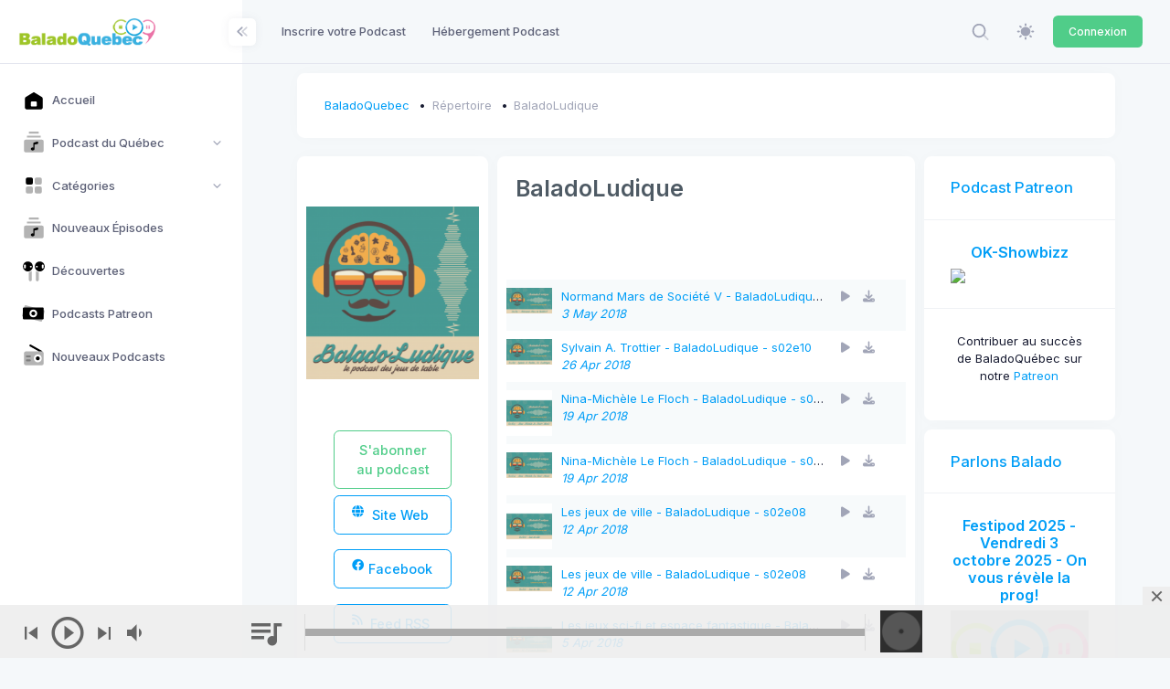

--- FILE ---
content_type: text/html; charset=UTF-8
request_url: https://baladoquebec.ca/baladoludique?page=25
body_size: 20084
content:
<!DOCTYPE html>

<html data-theme="light" lang="fr" >

<head>
    <meta charset="utf-8"/>


    
    <title>BaladoQuebec |     BaladoLudique
</title>

    
    <meta name="description" content="	BaladoLudique -  
"/>
    <meta name="viewport" content="width=device-width, initial-scale=1, shrink-to-fit=no"/>
        <meta property="fb:app_id" content="261614560553536" />
    <meta property="og:url"               content="https://baladoquebec.ca/baladoludique" />
    <meta property="og:type"               content="website" />
    <meta property="og:title"              content="BaladoLudique | BaladoQuebec.CA" />
    <meta property="og:description"        content=" " />
    <meta property="og:image"              content="https://cdn01.baladoquebec.ca/images/671ecf1f276e29.82324283.png" />
    
    <link rel="shortcut icon" href="https://baladoquebec.ca/favicon.ico" />



    <meta name="csrf-token" content="z88KqcTWWEDzAO8POiNLa1nZWmeOHbFhDzOSLBmN">

    
    <link rel="stylesheet" href="https://fonts.googleapis.com/css?family=Inter:300,400,500,600,700"/>
    

    
    
            
                                    <link rel="preload" href="https://static.baladoquebec.ca/plugins/global/plugins.bundle.css" as="style" onload="this.onload=null;this.rel='stylesheet'" type="text/css"><noscript><link rel="stylesheet" href="https://static.baladoquebec.ca/plugins/global/plugins.bundle.css"></noscript>
                                                <link rel="preload" href="https://static.baladoquebec.ca/plugins/global/plugins-custom.bundle.css" as="style" onload="this.onload=null;this.rel='stylesheet'" type="text/css"><noscript><link rel="stylesheet" href="https://static.baladoquebec.ca/plugins/global/plugins-custom.bundle.css"></noscript>
                                                <link href="https://static.baladoquebec.ca/css/style.bundle.css" rel="stylesheet" type="text/css"/>
                                                <link href="https://static.baladoquebec.ca/js/scamp_player/css/scamp.player.css" rel="stylesheet" type="text/css"/>
                                                <link href="https://static.baladoquebec.ca/js/scamp_player/css/scamp.player.light.css" rel="stylesheet" type="text/css"/>
                                                <link href="https://static.baladoquebec.ca/css/baladoquebec.css" rel="stylesheet" type="text/css"/>
                                                <link href="https://static.baladoquebec.ca/css/app.css" rel="stylesheet" type="text/css"/>
                            
    
    
        <link href="/css/blog.css" rel="stylesheet" type="text/css">
    <!-- Sharer -->
    <link rel="stylesheet" href="/css/rrssb.css" />
        <style>
            .blog-content-1 .blog-post-content {
                background: none;

            }
            .blog-content-2 .blog-single-content {
                background: none;

            }
        </style>
</head>



<body  id="kt_body" data-kt-app-layout="light-sidebar" data-kt-app-header-fixed="false" data-kt-app-sidebar-fixed="true" data-kt-app-sidebar-hoverable="true" data-kt-app-sidebar-push-header="true" data-kt-app-sidebar-push-toolbar="true" data-kt-app-sidebar-push-footer="true" data-kt-app-toolbar-enabled="true"   class="header-fixed header-tablet-and-mobile-fixed toolbar-enabled toolbar-fixed aside-enabled aside-fixed app-default app-default"   style="--kt-toolbar-height:55px;--kt-toolbar-height-tablet-and-mobile:55px"  data-kt-name="metronic">

    <!--begin::Theme mode setup on page load-->
<script>if (document.documentElement) {
        const defaultThemeMode = "light";
        const name = document.body.getAttribute("data-kt-name");
        //let themeMode = localStorage.getItem("kt_" + (name !== null ? name + "_" : "") + "theme_mode_value");
        let themeMode = localStorage.getItem("data-theme-mode");

        if (themeMode === null) {
            if (defaultThemeMode === "system") {
                themeMode = window.matchMedia("(prefers-color-scheme: dark)").matches ? "dark" : "light";
            } else {
                themeMode = defaultThemeMode;
            }
        }
        document.documentElement.setAttribute("data-theme", themeMode);
    }</script>
<!--end::Theme mode setup on page load-->

    
        <!--begin::App-->
<div class="d-flex flex-column flex-root app-root" id="kt_app_root">
    <!--begin::Page-->
    <div class="app-page flex-column flex-column-fluid" id="kt_app_page">
    <!--begin::Header-->
<div id="kt_app_header" class="app-header">
	<!--begin::Header container-->
	<div class="app-container container-fluid d-flex align-items-stretch justify-content-between">
		<!--begin::sidebar mobile toggle-->
		<div class="d-flex align-items-center d-lg-none ms-n2 me-2" title="Show sidebar menu">
			<div class="btn btn-icon btn-active-color-primary w-35px h-35px" id="kt_app_sidebar_mobile_toggle">
				<!--begin::Svg Icon | path: icons/duotune/abstract/abs015.svg-->
				<span class="svg-icon svg-icon-1">
					<svg width="24" height="24" viewBox="0 0 24 24" fill="none" xmlns="http://www.w3.org/2000/svg">
						<path d="M21 7H3C2.4 7 2 6.6 2 6V4C2 3.4 2.4 3 3 3H21C21.6 3 22 3.4 22 4V6C22 6.6 21.6 7 21 7Z" fill="currentColor" />
						<path opacity="0.3" d="M21 14H3C2.4 14 2 13.6 2 13V11C2 10.4 2.4 10 3 10H21C21.6 10 22 10.4 22 11V13C22 13.6 21.6 14 21 14ZM22 20V18C22 17.4 21.6 17 21 17H3C2.4 17 2 17.4 2 18V20C2 20.6 2.4 21 3 21H21C21.6 21 22 20.6 22 20Z" fill="currentColor" />
					</svg>
				</span>
				<!--end::Svg Icon-->
			</div>
		</div>
		<!--end::sidebar mobile toggle-->
		<!--begin::Mobile logo-->
		<div class="d-flex align-items-center flex-grow-1 flex-lg-grow-0">
			<a href="/" class="d-lg-none">
				<img alt="Logo" src="https://static.baladoquebec.ca/img/logosquare_20.png" class="h-30px" />
			</a>
		</div>
		<!--end::Mobile logo-->
		<!--begin::Header wrapper-->
		<div class="d-flex align-items-stretch justify-content-between flex-lg-grow-1" id="kt_app_header_wrapper">
			<!--begin::Menu wrapper-->
<div class="app-header-menu app-header-mobile-drawer align-items-stretch" data-kt-drawer="true" data-kt-drawer-name="app-header-menu" data-kt-drawer-activate="{default: true, lg: false}" data-kt-drawer-overlay="true" data-kt-drawer-width="225px" data-kt-drawer-direction="end" data-kt-drawer-toggle="#kt_app_header_menu_toggle" data-kt-swapper="true" data-kt-swapper-mode="{default: 'append', lg: 'prepend'}" data-kt-swapper-parent="{default: '#kt_app_body', lg: '#kt_app_header_wrapper'}">
	<!--begin::Menu-->
	<div class="menu menu-rounded menu-column menu-lg-row my-5 my-lg-0 align-items-stretch fw-semibold px-2 px-lg-0" id="kt_app_header_menu" data-kt-menu="true">
        <!--begin:Menu item--><div  class="menu-item me-lg-1" ><!--begin:Menu link--><a class="menu-link py-3"  href="https://baladoquebec.ca/repertoire/ajout" ><span  class="menu-title" >Inscrire votre Podcast</span></a><!--end:Menu link--></div><!--end:Menu item--><!--begin:Menu item--><div  class="menu-item me-lg-1" ><!--begin:Menu link--><a class="menu-link py-3"  href="https://baladoquebec.ca/hebergement" ><span  class="menu-title" >Hébergement Podcast</span></a><!--end:Menu link--></div><!--end:Menu item-->
	</div>
	<!--end::Menu-->
</div>
<!--end::Menu wrapper-->

			<!--begin::Navbar-->
<div class="app-navbar flex-shrink-0">
	<!--begin::Search-->
	<div class="app-navbar-item align-items-stretch ms-1 ms-lg-3">
        <!--begin::Search-->
<div
    id="kt_header_search"
    class="d-flex align-items-stretch"

    data-kt-search-keypress="false"
    data-kt-search-min-length="4"
    data-kt-search-enter="enter"
    data-kt-search-layout="menu"

    data-kt-menu-trigger="auto"
    data-kt-menu-overflow="false"
    data-kt-menu-permanent="true"
    data-kt-menu-placement="bottom-end"


    
   >

    <!--begin::Search toggle-->
    <div class="d-flex align-items-center" data-kt-search-element="toggle" id="kt_header_search_toggle">
        <div class="btn btn-icon btn-custom btn-icon-muted btn-active-light btn-active-color-primary w-35px h-35px w-md-40px h-md-40px">
            <!--begin::Svg Icon | path: assets/media/icons/duotune/general/gen021.svg-->
<span class="svg-icon svg-icon-1"><svg xmlns="http://www.w3.org/2000/svg" width="24" height="24" viewBox="0 0 24 24" fill="none">
<rect opacity="0.5" x="17.0365" y="15.1223" width="8.15546" height="2" rx="1" transform="rotate(45 17.0365 15.1223)" fill="currentColor"/>
<path d="M11 19C6.55556 19 3 15.4444 3 11C3 6.55556 6.55556 3 11 3C15.4444 3 19 6.55556 19 11C19 15.4444 15.4444 19 11 19ZM11 5C7.53333 5 5 7.53333 5 11C5 14.4667 7.53333 17 11 17C14.4667 17 17 14.4667 17 11C17 7.53333 14.4667 5 11 5Z" fill="currentColor"/>
</svg></span>
<!--end::Svg Icon-->
        </div>
    </div>
    <!--end::Search toggle-->





    <!--begin::Menu-->
    <div data-kt-search-element="content" class="menu menu-sub menu-sub-dropdown p-7 w-325px w-md-375px">
        <!--begin::Wrapper-->
        <div data-kt-search-element="wrapper">
            <!--begin::Form-->
<form data-kt-search-element="form" action="/recherche" class="w-100 position-relative mb-3" autocomplete="off">
    <!--begin::Icon-->
    <!--begin::Svg Icon | path: assets/media/icons/duotune/general/gen021.svg-->
<span class="svg-icon svg-icon-2 svg-icon-lg-1 svg-icon-gray-500 position-absolute top-50 translate-middle-y ms-0"><svg xmlns="http://www.w3.org/2000/svg" width="24" height="24" viewBox="0 0 24 24" fill="none">
<rect opacity="0.5" x="17.0365" y="15.1223" width="8.15546" height="2" rx="1" transform="rotate(45 17.0365 15.1223)" fill="currentColor"/>
<path d="M11 19C6.55556 19 3 15.4444 3 11C3 6.55556 6.55556 3 11 3C15.4444 3 19 6.55556 19 11C19 15.4444 15.4444 19 11 19ZM11 5C7.53333 5 5 7.53333 5 11C5 14.4667 7.53333 17 11 17C14.4667 17 17 14.4667 17 11C17 7.53333 14.4667 5 11 5Z" fill="currentColor"/>
</svg></span>
<!--end::Svg Icon-->
    <!--end::Icon-->

    <!--begin::Input-->
    <input type="text" class="form-control form-control-flush ps-10" name="search" value="" placeholder="Recherche..." data-kt-search-element="input"/>
    <!--end::Input-->



</form>
<!--end::Form-->



        </div>
        <!--end::Wrapper-->


    </div>
    <!--end::Menu-->
</div>
<!--end::Search-->

	</div>
	<!--end::Search-->

  <!--begin::Theme mode-->
	<div class="app-navbar-item ms-1 ms-lg-3">
		<!--begin::Menu toggle-->
<a href="#" class="btn btn-icon btn-custom btn-icon-muted btn-active-light btn-active-color-primary w-35px h-35px w-md-40px h-md-40px" data-kt-menu-trigger="{default:'click', lg: 'hover'}" data-kt-menu-attach="parent" data-kt-menu-placement="bottom-end">
	<!--begin::Svg Icon | path: icons/duotune/general/gen060.svg-->
	<span class="svg-icon theme-light-show svg-icon-2">
		<svg width="24" height="24" viewBox="0 0 24 24" fill="none" xmlns="http://www.w3.org/2000/svg">
			<path d="M11.9905 5.62598C10.7293 5.62574 9.49646 5.9995 8.44775 6.69997C7.39903 7.40045 6.58159 8.39619 6.09881 9.56126C5.61603 10.7263 5.48958 12.0084 5.73547 13.2453C5.98135 14.4823 6.58852 15.6185 7.48019 16.5104C8.37186 17.4022 9.50798 18.0096 10.7449 18.2557C11.9818 18.5019 13.2639 18.3757 14.429 17.8931C15.5942 17.4106 16.5901 16.5933 17.2908 15.5448C17.9915 14.4962 18.3655 13.2634 18.3655 12.0023C18.3637 10.3119 17.6916 8.69129 16.4964 7.49593C15.3013 6.30056 13.6808 5.62806 11.9905 5.62598Z" fill="currentColor" />
			<path d="M22.1258 10.8771H20.627C20.3286 10.8771 20.0424 10.9956 19.8314 11.2066C19.6204 11.4176 19.5018 11.7038 19.5018 12.0023C19.5018 12.3007 19.6204 12.5869 19.8314 12.7979C20.0424 13.0089 20.3286 13.1274 20.627 13.1274H22.1258C22.4242 13.1274 22.7104 13.0089 22.9214 12.7979C23.1324 12.5869 23.2509 12.3007 23.2509 12.0023C23.2509 11.7038 23.1324 11.4176 22.9214 11.2066C22.7104 10.9956 22.4242 10.8771 22.1258 10.8771Z" fill="currentColor" />
			<path d="M11.9905 19.4995C11.6923 19.5 11.4064 19.6187 11.1956 19.8296C10.9848 20.0405 10.8663 20.3265 10.866 20.6247V22.1249C10.866 22.4231 10.9845 22.7091 11.1953 22.9199C11.4062 23.1308 11.6922 23.2492 11.9904 23.2492C12.2886 23.2492 12.5746 23.1308 12.7854 22.9199C12.9963 22.7091 13.1147 22.4231 13.1147 22.1249V20.6247C13.1145 20.3265 12.996 20.0406 12.7853 19.8296C12.5745 19.6187 12.2887 19.5 11.9905 19.4995Z" fill="currentColor" />
			<path d="M4.49743 12.0023C4.49718 11.704 4.37865 11.4181 4.16785 11.2072C3.95705 10.9962 3.67119 10.8775 3.37298 10.8771H1.87445C1.57603 10.8771 1.28984 10.9956 1.07883 11.2066C0.867812 11.4176 0.749266 11.7038 0.749266 12.0023C0.749266 12.3007 0.867812 12.5869 1.07883 12.7979C1.28984 13.0089 1.57603 13.1274 1.87445 13.1274H3.37299C3.6712 13.127 3.95706 13.0083 4.16785 12.7973C4.37865 12.5864 4.49718 12.3005 4.49743 12.0023Z" fill="currentColor" />
			<path d="M11.9905 4.50058C12.2887 4.50012 12.5745 4.38141 12.7853 4.17048C12.9961 3.95954 13.1147 3.67361 13.1149 3.3754V1.87521C13.1149 1.57701 12.9965 1.29103 12.7856 1.08017C12.5748 0.869313 12.2888 0.750854 11.9906 0.750854C11.6924 0.750854 11.4064 0.869313 11.1955 1.08017C10.9847 1.29103 10.8662 1.57701 10.8662 1.87521V3.3754C10.8664 3.67359 10.9849 3.95952 11.1957 4.17046C11.4065 4.3814 11.6923 4.50012 11.9905 4.50058Z" fill="currentColor" />
			<path d="M18.8857 6.6972L19.9465 5.63642C20.0512 5.53209 20.1343 5.40813 20.1911 5.27163C20.2479 5.13513 20.2772 4.98877 20.2774 4.84093C20.2775 4.69309 20.2485 4.54667 20.192 4.41006C20.1355 4.27344 20.0526 4.14932 19.948 4.04478C19.8435 3.94024 19.7194 3.85734 19.5828 3.80083C19.4462 3.74432 19.2997 3.71531 19.1519 3.71545C19.0041 3.7156 18.8577 3.7449 18.7212 3.80167C18.5847 3.85845 18.4607 3.94159 18.3564 4.04633L17.2956 5.10714C17.1909 5.21147 17.1077 5.33543 17.0509 5.47194C16.9942 5.60844 16.9649 5.7548 16.9647 5.90264C16.9646 6.05048 16.9936 6.19689 17.0501 6.33351C17.1066 6.47012 17.1895 6.59425 17.294 6.69878C17.3986 6.80332 17.5227 6.88621 17.6593 6.94272C17.7959 6.99923 17.9424 7.02824 18.0902 7.02809C18.238 7.02795 18.3844 6.99865 18.5209 6.94187C18.6574 6.88509 18.7814 6.80195 18.8857 6.6972Z" fill="currentColor" />
			<path d="M18.8855 17.3073C18.7812 17.2026 18.6572 17.1195 18.5207 17.0627C18.3843 17.006 18.2379 16.9767 18.0901 16.9766C17.9423 16.9764 17.7959 17.0055 17.6593 17.062C17.5227 17.1185 17.3986 17.2014 17.2941 17.3059C17.1895 17.4104 17.1067 17.5345 17.0501 17.6711C16.9936 17.8077 16.9646 17.9541 16.9648 18.1019C16.9649 18.2497 16.9942 18.3961 17.0509 18.5326C17.1077 18.6691 17.1908 18.793 17.2955 18.8974L18.3563 19.9582C18.4606 20.0629 18.5846 20.146 18.721 20.2027C18.8575 20.2595 19.0039 20.2887 19.1517 20.2889C19.2995 20.289 19.4459 20.26 19.5825 20.2035C19.7191 20.147 19.8432 20.0641 19.9477 19.9595C20.0523 19.855 20.1351 19.7309 20.1916 19.5943C20.2482 19.4577 20.2772 19.3113 20.277 19.1635C20.2769 19.0157 20.2476 18.8694 20.1909 18.7329C20.1341 18.5964 20.051 18.4724 19.9463 18.3681L18.8855 17.3073Z" fill="currentColor" />
			<path d="M5.09528 17.3072L4.0345 18.368C3.92972 18.4723 3.84655 18.5963 3.78974 18.7328C3.73294 18.8693 3.70362 19.0156 3.70346 19.1635C3.7033 19.3114 3.7323 19.4578 3.78881 19.5944C3.84532 19.7311 3.92822 19.8552 4.03277 19.9598C4.13732 20.0643 4.26147 20.1472 4.3981 20.2037C4.53473 20.2602 4.68117 20.2892 4.82902 20.2891C4.97688 20.2889 5.12325 20.2596 5.25976 20.2028C5.39627 20.146 5.52024 20.0628 5.62456 19.958L6.68536 18.8973C6.79007 18.7929 6.87318 18.6689 6.92993 18.5325C6.98667 18.396 7.01595 18.2496 7.01608 18.1018C7.01621 17.954 6.98719 17.8076 6.93068 17.671C6.87417 17.5344 6.79129 17.4103 6.68676 17.3058C6.58224 17.2012 6.45813 17.1183 6.32153 17.0618C6.18494 17.0053 6.03855 16.9763 5.89073 16.9764C5.74291 16.9766 5.59657 17.0058 5.46007 17.0626C5.32358 17.1193 5.19962 17.2024 5.09528 17.3072Z" fill="currentColor" />
			<path d="M5.09541 6.69715C5.19979 6.8017 5.32374 6.88466 5.4602 6.94128C5.59665 6.9979 5.74292 7.02708 5.89065 7.02714C6.03839 7.0272 6.18469 6.99815 6.32119 6.94164C6.45769 6.88514 6.58171 6.80228 6.68618 6.69782C6.79064 6.59336 6.87349 6.46933 6.93 6.33283C6.9865 6.19633 7.01556 6.05003 7.01549 5.9023C7.01543 5.75457 6.98625 5.60829 6.92963 5.47184C6.87301 5.33539 6.79005 5.21143 6.6855 5.10706L5.6247 4.04626C5.5204 3.94137 5.39643 3.8581 5.25989 3.80121C5.12335 3.74432 4.97692 3.71493 4.82901 3.71472C4.68109 3.71452 4.53458 3.7435 4.39789 3.80001C4.26119 3.85652 4.13699 3.93945 4.03239 4.04404C3.9278 4.14864 3.84487 4.27284 3.78836 4.40954C3.73185 4.54624 3.70287 4.69274 3.70308 4.84066C3.70329 4.98858 3.73268 5.135 3.78957 5.27154C3.84646 5.40808 3.92974 5.53205 4.03462 5.63635L5.09541 6.69715Z" fill="currentColor" />
		</svg>
	</span>
	<!--end::Svg Icon-->
	<!--begin::Svg Icon | path: icons/duotune/general/gen061.svg-->
	<span class="svg-icon theme-dark-show svg-icon-2">
		<svg width="24" height="24" viewBox="0 0 24 24" fill="none" xmlns="http://www.w3.org/2000/svg">
			<path d="M19.0647 5.43757C19.3421 5.43757 19.567 5.21271 19.567 4.93534C19.567 4.65796 19.3421 4.43311 19.0647 4.43311C18.7874 4.43311 18.5625 4.65796 18.5625 4.93534C18.5625 5.21271 18.7874 5.43757 19.0647 5.43757Z" fill="currentColor" />
			<path d="M20.0692 9.48884C20.3466 9.48884 20.5714 9.26398 20.5714 8.98661C20.5714 8.70923 20.3466 8.48438 20.0692 8.48438C19.7918 8.48438 19.567 8.70923 19.567 8.98661C19.567 9.26398 19.7918 9.48884 20.0692 9.48884Z" fill="currentColor" />
			<path d="M12.0335 20.5714C15.6943 20.5714 18.9426 18.2053 20.1168 14.7338C20.1884 14.5225 20.1114 14.289 19.9284 14.161C19.746 14.034 19.5003 14.0418 19.3257 14.1821C18.2432 15.0546 16.9371 15.5156 15.5491 15.5156C12.2257 15.5156 9.48884 12.8122 9.48884 9.48886C9.48884 7.41079 10.5773 5.47137 12.3449 4.35752C12.5342 4.23832 12.6 4.00733 12.5377 3.79251C12.4759 3.57768 12.2571 3.42859 12.0335 3.42859C7.32556 3.42859 3.42857 7.29209 3.42857 12C3.42857 16.7079 7.32556 20.5714 12.0335 20.5714Z" fill="currentColor" />
			<path d="M13.0379 7.47998C13.8688 7.47998 14.5446 8.15585 14.5446 8.98668C14.5446 9.26428 14.7693 9.48891 15.0469 9.48891C15.3245 9.48891 15.5491 9.26428 15.5491 8.98668C15.5491 8.15585 16.225 7.47998 17.0558 7.47998C17.3334 7.47998 17.558 7.25535 17.558 6.97775C17.558 6.70015 17.3334 6.47552 17.0558 6.47552C16.225 6.47552 15.5491 5.76616 15.5491 4.93534C15.5491 4.65774 15.3245 4.43311 15.0469 4.43311C14.7693 4.43311 14.5446 4.65774 14.5446 4.93534C14.5446 5.76616 13.8688 6.47552 13.0379 6.47552C12.7603 6.47552 12.5357 6.70015 12.5357 6.97775C12.5357 7.25535 12.7603 7.47998 13.0379 7.47998Z" fill="currentColor" />
		</svg>
	</span>
	<!--end::Svg Icon-->
</a>
<!--begin::Menu toggle-->
<!--begin::Menu-->
<div class="menu menu-sub menu-sub-dropdown menu-column menu-rounded menu-title-gray-700 menu-icon-muted menu-active-bg menu-state-color fw-semibold py-4 fs-base w-175px" data-kt-menu="true" data-kt-element="theme-mode-menu">
	<!--begin::Menu item-->
	<div class="menu-item px-3 my-0">
		<a href="#" class="menu-link px-3 py-2" data-kt-element="mode" data-kt-value="light">
			<span class="menu-icon" data-kt-element="icon">
				<!--begin::Svg Icon | path: icons/duotune/general/gen060.svg-->
				<span class="svg-icon svg-icon-3">
					<svg width="24" height="24" viewBox="0 0 24 24" fill="none" xmlns="http://www.w3.org/2000/svg">
						<path d="M11.9905 5.62598C10.7293 5.62574 9.49646 5.9995 8.44775 6.69997C7.39903 7.40045 6.58159 8.39619 6.09881 9.56126C5.61603 10.7263 5.48958 12.0084 5.73547 13.2453C5.98135 14.4823 6.58852 15.6185 7.48019 16.5104C8.37186 17.4022 9.50798 18.0096 10.7449 18.2557C11.9818 18.5019 13.2639 18.3757 14.429 17.8931C15.5942 17.4106 16.5901 16.5933 17.2908 15.5448C17.9915 14.4962 18.3655 13.2634 18.3655 12.0023C18.3637 10.3119 17.6916 8.69129 16.4964 7.49593C15.3013 6.30056 13.6808 5.62806 11.9905 5.62598Z" fill="currentColor" />
						<path d="M22.1258 10.8771H20.627C20.3286 10.8771 20.0424 10.9956 19.8314 11.2066C19.6204 11.4176 19.5018 11.7038 19.5018 12.0023C19.5018 12.3007 19.6204 12.5869 19.8314 12.7979C20.0424 13.0089 20.3286 13.1274 20.627 13.1274H22.1258C22.4242 13.1274 22.7104 13.0089 22.9214 12.7979C23.1324 12.5869 23.2509 12.3007 23.2509 12.0023C23.2509 11.7038 23.1324 11.4176 22.9214 11.2066C22.7104 10.9956 22.4242 10.8771 22.1258 10.8771Z" fill="currentColor" />
						<path d="M11.9905 19.4995C11.6923 19.5 11.4064 19.6187 11.1956 19.8296C10.9848 20.0405 10.8663 20.3265 10.866 20.6247V22.1249C10.866 22.4231 10.9845 22.7091 11.1953 22.9199C11.4062 23.1308 11.6922 23.2492 11.9904 23.2492C12.2886 23.2492 12.5746 23.1308 12.7854 22.9199C12.9963 22.7091 13.1147 22.4231 13.1147 22.1249V20.6247C13.1145 20.3265 12.996 20.0406 12.7853 19.8296C12.5745 19.6187 12.2887 19.5 11.9905 19.4995Z" fill="currentColor" />
						<path d="M4.49743 12.0023C4.49718 11.704 4.37865 11.4181 4.16785 11.2072C3.95705 10.9962 3.67119 10.8775 3.37298 10.8771H1.87445C1.57603 10.8771 1.28984 10.9956 1.07883 11.2066C0.867812 11.4176 0.749266 11.7038 0.749266 12.0023C0.749266 12.3007 0.867812 12.5869 1.07883 12.7979C1.28984 13.0089 1.57603 13.1274 1.87445 13.1274H3.37299C3.6712 13.127 3.95706 13.0083 4.16785 12.7973C4.37865 12.5864 4.49718 12.3005 4.49743 12.0023Z" fill="currentColor" />
						<path d="M11.9905 4.50058C12.2887 4.50012 12.5745 4.38141 12.7853 4.17048C12.9961 3.95954 13.1147 3.67361 13.1149 3.3754V1.87521C13.1149 1.57701 12.9965 1.29103 12.7856 1.08017C12.5748 0.869313 12.2888 0.750854 11.9906 0.750854C11.6924 0.750854 11.4064 0.869313 11.1955 1.08017C10.9847 1.29103 10.8662 1.57701 10.8662 1.87521V3.3754C10.8664 3.67359 10.9849 3.95952 11.1957 4.17046C11.4065 4.3814 11.6923 4.50012 11.9905 4.50058Z" fill="currentColor" />
						<path d="M18.8857 6.6972L19.9465 5.63642C20.0512 5.53209 20.1343 5.40813 20.1911 5.27163C20.2479 5.13513 20.2772 4.98877 20.2774 4.84093C20.2775 4.69309 20.2485 4.54667 20.192 4.41006C20.1355 4.27344 20.0526 4.14932 19.948 4.04478C19.8435 3.94024 19.7194 3.85734 19.5828 3.80083C19.4462 3.74432 19.2997 3.71531 19.1519 3.71545C19.0041 3.7156 18.8577 3.7449 18.7212 3.80167C18.5847 3.85845 18.4607 3.94159 18.3564 4.04633L17.2956 5.10714C17.1909 5.21147 17.1077 5.33543 17.0509 5.47194C16.9942 5.60844 16.9649 5.7548 16.9647 5.90264C16.9646 6.05048 16.9936 6.19689 17.0501 6.33351C17.1066 6.47012 17.1895 6.59425 17.294 6.69878C17.3986 6.80332 17.5227 6.88621 17.6593 6.94272C17.7959 6.99923 17.9424 7.02824 18.0902 7.02809C18.238 7.02795 18.3844 6.99865 18.5209 6.94187C18.6574 6.88509 18.7814 6.80195 18.8857 6.6972Z" fill="currentColor" />
						<path d="M18.8855 17.3073C18.7812 17.2026 18.6572 17.1195 18.5207 17.0627C18.3843 17.006 18.2379 16.9767 18.0901 16.9766C17.9423 16.9764 17.7959 17.0055 17.6593 17.062C17.5227 17.1185 17.3986 17.2014 17.2941 17.3059C17.1895 17.4104 17.1067 17.5345 17.0501 17.6711C16.9936 17.8077 16.9646 17.9541 16.9648 18.1019C16.9649 18.2497 16.9942 18.3961 17.0509 18.5326C17.1077 18.6691 17.1908 18.793 17.2955 18.8974L18.3563 19.9582C18.4606 20.0629 18.5846 20.146 18.721 20.2027C18.8575 20.2595 19.0039 20.2887 19.1517 20.2889C19.2995 20.289 19.4459 20.26 19.5825 20.2035C19.7191 20.147 19.8432 20.0641 19.9477 19.9595C20.0523 19.855 20.1351 19.7309 20.1916 19.5943C20.2482 19.4577 20.2772 19.3113 20.277 19.1635C20.2769 19.0157 20.2476 18.8694 20.1909 18.7329C20.1341 18.5964 20.051 18.4724 19.9463 18.3681L18.8855 17.3073Z" fill="currentColor" />
						<path d="M5.09528 17.3072L4.0345 18.368C3.92972 18.4723 3.84655 18.5963 3.78974 18.7328C3.73294 18.8693 3.70362 19.0156 3.70346 19.1635C3.7033 19.3114 3.7323 19.4578 3.78881 19.5944C3.84532 19.7311 3.92822 19.8552 4.03277 19.9598C4.13732 20.0643 4.26147 20.1472 4.3981 20.2037C4.53473 20.2602 4.68117 20.2892 4.82902 20.2891C4.97688 20.2889 5.12325 20.2596 5.25976 20.2028C5.39627 20.146 5.52024 20.0628 5.62456 19.958L6.68536 18.8973C6.79007 18.7929 6.87318 18.6689 6.92993 18.5325C6.98667 18.396 7.01595 18.2496 7.01608 18.1018C7.01621 17.954 6.98719 17.8076 6.93068 17.671C6.87417 17.5344 6.79129 17.4103 6.68676 17.3058C6.58224 17.2012 6.45813 17.1183 6.32153 17.0618C6.18494 17.0053 6.03855 16.9763 5.89073 16.9764C5.74291 16.9766 5.59657 17.0058 5.46007 17.0626C5.32358 17.1193 5.19962 17.2024 5.09528 17.3072Z" fill="currentColor" />
						<path d="M5.09541 6.69715C5.19979 6.8017 5.32374 6.88466 5.4602 6.94128C5.59665 6.9979 5.74292 7.02708 5.89065 7.02714C6.03839 7.0272 6.18469 6.99815 6.32119 6.94164C6.45769 6.88514 6.58171 6.80228 6.68618 6.69782C6.79064 6.59336 6.87349 6.46933 6.93 6.33283C6.9865 6.19633 7.01556 6.05003 7.01549 5.9023C7.01543 5.75457 6.98625 5.60829 6.92963 5.47184C6.87301 5.33539 6.79005 5.21143 6.6855 5.10706L5.6247 4.04626C5.5204 3.94137 5.39643 3.8581 5.25989 3.80121C5.12335 3.74432 4.97692 3.71493 4.82901 3.71472C4.68109 3.71452 4.53458 3.7435 4.39789 3.80001C4.26119 3.85652 4.13699 3.93945 4.03239 4.04404C3.9278 4.14864 3.84487 4.27284 3.78836 4.40954C3.73185 4.54624 3.70287 4.69274 3.70308 4.84066C3.70329 4.98858 3.73268 5.135 3.78957 5.27154C3.84646 5.40808 3.92974 5.53205 4.03462 5.63635L5.09541 6.69715Z" fill="currentColor" />
					</svg>
				</span>
				<!--end::Svg Icon-->
			</span>
			<span class="menu-title">Light</span>
		</a>
	</div>
	<!--end::Menu item-->
	<!--begin::Menu item-->
	<div class="menu-item px-3 my-0">
		<a href="#" class="menu-link px-3 py-2" data-kt-element="mode" data-kt-value="dark">
			<span class="menu-icon" data-kt-element="icon">
				<!--begin::Svg Icon | path: icons/duotune/general/gen061.svg-->
				<span class="svg-icon svg-icon-3">
					<svg width="24" height="24" viewBox="0 0 24 24" fill="none" xmlns="http://www.w3.org/2000/svg">
						<path d="M19.0647 5.43757C19.3421 5.43757 19.567 5.21271 19.567 4.93534C19.567 4.65796 19.3421 4.43311 19.0647 4.43311C18.7874 4.43311 18.5625 4.65796 18.5625 4.93534C18.5625 5.21271 18.7874 5.43757 19.0647 5.43757Z" fill="currentColor" />
						<path d="M20.0692 9.48884C20.3466 9.48884 20.5714 9.26398 20.5714 8.98661C20.5714 8.70923 20.3466 8.48438 20.0692 8.48438C19.7918 8.48438 19.567 8.70923 19.567 8.98661C19.567 9.26398 19.7918 9.48884 20.0692 9.48884Z" fill="currentColor" />
						<path d="M12.0335 20.5714C15.6943 20.5714 18.9426 18.2053 20.1168 14.7338C20.1884 14.5225 20.1114 14.289 19.9284 14.161C19.746 14.034 19.5003 14.0418 19.3257 14.1821C18.2432 15.0546 16.9371 15.5156 15.5491 15.5156C12.2257 15.5156 9.48884 12.8122 9.48884 9.48886C9.48884 7.41079 10.5773 5.47137 12.3449 4.35752C12.5342 4.23832 12.6 4.00733 12.5377 3.79251C12.4759 3.57768 12.2571 3.42859 12.0335 3.42859C7.32556 3.42859 3.42857 7.29209 3.42857 12C3.42857 16.7079 7.32556 20.5714 12.0335 20.5714Z" fill="currentColor" />
						<path d="M13.0379 7.47998C13.8688 7.47998 14.5446 8.15585 14.5446 8.98668C14.5446 9.26428 14.7693 9.48891 15.0469 9.48891C15.3245 9.48891 15.5491 9.26428 15.5491 8.98668C15.5491 8.15585 16.225 7.47998 17.0558 7.47998C17.3334 7.47998 17.558 7.25535 17.558 6.97775C17.558 6.70015 17.3334 6.47552 17.0558 6.47552C16.225 6.47552 15.5491 5.76616 15.5491 4.93534C15.5491 4.65774 15.3245 4.43311 15.0469 4.43311C14.7693 4.43311 14.5446 4.65774 14.5446 4.93534C14.5446 5.76616 13.8688 6.47552 13.0379 6.47552C12.7603 6.47552 12.5357 6.70015 12.5357 6.97775C12.5357 7.25535 12.7603 7.47998 13.0379 7.47998Z" fill="currentColor" />
					</svg>
				</span>
				<!--end::Svg Icon-->
			</span>
			<span class="menu-title">Dark</span>
		</a>
	</div>
	<!--end::Menu item-->
	<!--begin::Menu item-->
	<div class="menu-item px-3 my-0">
		<a href="#" class="menu-link px-3 py-2" data-kt-element="mode" data-kt-value="system">
			<span class="menu-icon" data-kt-element="icon">
				<!--begin::Svg Icon | path: icons/duotune/general/gen062.svg-->
				<span class="svg-icon svg-icon-3">
					<svg width="24" height="24" viewBox="0 0 24 24" fill="none" xmlns="http://www.w3.org/2000/svg">
						<path fill-rule="evenodd" clip-rule="evenodd" d="M1.34375 3.9463V15.2178C1.34375 16.119 2.08105 16.8563 2.98219 16.8563H8.65093V19.4594H6.15702C5.38853 19.4594 4.75981 19.9617 4.75981 20.5757V21.6921H19.2403V20.5757C19.2403 19.9617 18.6116 19.4594 17.8431 19.4594H15.3492V16.8563H21.0179C21.919 16.8563 22.6562 16.119 22.6562 15.2178V3.9463C22.6562 3.04516 21.9189 2.30786 21.0179 2.30786H2.98219C2.08105 2.30786 1.34375 3.04516 1.34375 3.9463ZM12.9034 9.9016C13.241 9.98792 13.5597 10.1216 13.852 10.2949L15.0393 9.4353L15.9893 10.3853L15.1297 11.5727C15.303 11.865 15.4366 12.1837 15.523 12.5212L16.97 12.7528V13.4089H13.9851C13.9766 12.3198 13.0912 11.4394 12 11.4394C10.9089 11.4394 10.0235 12.3198 10.015 13.4089H7.03006V12.7528L8.47712 12.5211C8.56345 12.1836 8.69703 11.8649 8.87037 11.5727L8.0107 10.3853L8.96078 9.4353L10.148 10.2949C10.4404 10.1215 10.759 9.98788 11.0966 9.9016L11.3282 8.45467H12.6718L12.9034 9.9016ZM16.1353 7.93758C15.6779 7.93758 15.3071 7.56681 15.3071 7.1094C15.3071 6.652 15.6779 6.28122 16.1353 6.28122C16.5926 6.28122 16.9634 6.652 16.9634 7.1094C16.9634 7.56681 16.5926 7.93758 16.1353 7.93758ZM2.71385 14.0964V3.90518C2.71385 3.78023 2.81612 3.67796 2.94107 3.67796H21.0589C21.1839 3.67796 21.2861 3.78023 21.2861 3.90518V14.0964C15.0954 14.0964 8.90462 14.0964 2.71385 14.0964Z" fill="currentColor" />
					</svg>
				</span>
				<!--end::Svg Icon-->
			</span>
			<span class="menu-title">System</span>
		</a>
	</div>
	<!--end::Menu item-->
</div>
<!--end::Menu-->

	</div>
	<!--end::Theme mode-->
            <div class="app-navbar-item ms-1 ms-lg-3" >
            <a href="/login" class="btn btn-success btn-sm">Connexion</a>
        </div>
    
	<!--begin::Header menu toggle-->
	<div class="app-navbar-item d-lg-none ms-2 me-n3" title="Show header menu">
		<div class="btn btn-icon btn-active-color-primary w-35px h-35px" id="kt_app_header_menu_toggle">
			<!--begin::Svg Icon | path: icons/duotune/text/txt001.svg-->
			<span class="svg-icon svg-icon-1">
				<svg width="24" height="24" viewBox="0 0 24 24" fill="none" xmlns="http://www.w3.org/2000/svg">
					<path d="M13 11H3C2.4 11 2 10.6 2 10V9C2 8.4 2.4 8 3 8H13C13.6 8 14 8.4 14 9V10C14 10.6 13.6 11 13 11ZM22 5V4C22 3.4 21.6 3 21 3H3C2.4 3 2 3.4 2 4V5C2 5.6 2.4 6 3 6H21C21.6 6 22 5.6 22 5Z" fill="currentColor" />
					<path opacity="0.3" d="M21 16H3C2.4 16 2 15.6 2 15V14C2 13.4 2.4 13 3 13H21C21.6 13 22 13.4 22 14V15C22 15.6 21.6 16 21 16ZM14 20V19C14 18.4 13.6 18 13 18H3C2.4 18 2 18.4 2 19V20C2 20.6 2.4 21 3 21H13C13.6 21 14 20.6 14 20Z" fill="currentColor" />
				</svg>
			</span>
			<!--end::Svg Icon-->
		</div>
	</div>
	<!--end::Header menu toggle-->
</div>
<!--end::Navbar-->

		</div>
		<!--end::Header wrapper-->
	</div>
	<!--end::Header container-->
</div>
<!--end::Header-->

    <!--begin::Wrapper-->
        <div class="app-wrapper flex-column flex-row-fluid" id="kt_app_wrapper">
        <!--begin::sidebar-->
<div id="kt_app_sidebar" class="app-sidebar flex-column" data-kt-drawer="true" data-kt-drawer-name="app-sidebar" data-kt-drawer-activate="{default: true, lg: false}" data-kt-drawer-overlay="true" data-kt-drawer-width="225px" data-kt-drawer-direction="start" data-kt-drawer-toggle="#kt_app_sidebar_mobile_toggle">
	<!--begin::Logo-->
<div class="app-sidebar-logo px-6" id="kt_app_sidebar_logo">
	<!--begin::Logo image-->
	<a href="/">
        <img alt="BaladoQuebec" width="150px" src="https://static.baladoquebec.ca/img/logo_baladoquebec.png" class="app-sidebar-logo-default" />
        <img alt="Logo" src="https://static.baladoquebec.ca/img/logosquare_20.png" class="h-20px app-sidebar-logo-minimize" />
    </a>
	<!--end::Logo image-->
	<!--begin::Sidebar toggle-->
	<div id="kt_app_sidebar_toggle" class="app-sidebar-toggle btn btn-icon btn-shadow btn-sm btn-color-muted btn-active-color-primary body-bg h-30px w-30px position-absolute top-50 start-100 translate-middle rotate" data-kt-toggle="true" data-kt-toggle-state="active" data-kt-toggle-target="body" data-kt-toggle-name="app-sidebar-minimize">
		<!--begin::Svg Icon | path: icons/duotune/arrows/arr079.svg-->
		<span class="svg-icon svg-icon-2 rotate-180">
			<svg width="24" height="24" viewBox="0 0 24 24" fill="none" xmlns="http://www.w3.org/2000/svg">
				<path opacity="0.5" d="M14.2657 11.4343L18.45 7.25C18.8642 6.83579 18.8642 6.16421 18.45 5.75C18.0358 5.33579 17.3642 5.33579 16.95 5.75L11.4071 11.2929C11.0166 11.6834 11.0166 12.3166 11.4071 12.7071L16.95 18.25C17.3642 18.6642 18.0358 18.6642 18.45 18.25C18.8642 17.8358 18.8642 17.1642 18.45 16.75L14.2657 12.5657C13.9533 12.2533 13.9533 11.7467 14.2657 11.4343Z" fill="currentColor" />
				<path d="M8.2657 11.4343L12.45 7.25C12.8642 6.83579 12.8642 6.16421 12.45 5.75C12.0358 5.33579 11.3642 5.33579 10.95 5.75L5.40712 11.2929C5.01659 11.6834 5.01659 12.3166 5.40712 12.7071L10.95 18.25C11.3642 18.6642 12.0358 18.6642 12.45 18.25C12.8642 17.8358 12.8642 17.1642 12.45 16.75L8.2657 12.5657C7.95328 12.2533 7.95328 11.7467 8.2657 11.4343Z" fill="currentColor" />
			</svg>
		</span>
		<!--end::Svg Icon-->
	</div>
	<!--end::Sidebar toggle-->
</div>
<!--end::Logo-->

	<!--begin::sidebar menu-->
<div class="app-sidebar-menu overflow-hidden flex-column-fluid">
	<!--begin::Menu wrapper-->
	<div id="kt_app_sidebar_menu_wrapper" class="app-sidebar-wrapper hover-scroll-overlay-y my-5" data-kt-scroll="true" data-kt-scroll-activate="true" data-kt-scroll-height="auto" data-kt-scroll-dependencies="#kt_app_sidebar_logo, #kt_app_sidebar_footer" data-kt-scroll-wrappers="#kt_app_sidebar_menu" data-kt-scroll-offset="5px" data-kt-scroll-save-state="true">
		<!--begin::Menu-->
		<div class="menu menu-column menu-rounded menu-sub-indention px-3" id="#kt_app_sidebar_menu" data-kt-menu="true" data-kt-menu-expand="false">
            <!--begin:Menu item--><div  class="menu-item" ><!--begin:Menu link--><a class="menu-link"  href="https://baladoquebec.ca" ><span  class="menu-icon" ><!--begin::Svg Icon | path: media/svg/icons/Home/Home.svg-->
<span class="svg-icon svg-icon-primary svg-icon-2x"><svg xmlns="http://www.w3.org/2000/svg" xmlns:xlink="http://www.w3.org/1999/xlink" width="24px" height="24px" viewBox="0 0 24 24" version="1.1">
    <title>Stockholm-icons / Home / Home</title>
    <desc>Created with Sketch.</desc>
    <defs/>
    <g stroke="none" stroke-width="1" fill="none" fill-rule="evenodd">
        <rect x="0" y="0" width="24" height="24"/>
        <path d="M3.95709826,8.41510662 L11.47855,3.81866389 C11.7986624,3.62303967 12.2013376,3.62303967 12.52145,3.81866389 L20.0429,8.41510557 C20.6374094,8.77841684 21,9.42493654 21,10.1216692 L21,19.0000642 C21,20.1046337 20.1045695,21.0000642 19,21.0000642 L4.99998155,21.0000673 C3.89541205,21.0000673 2.99998155,20.1046368 2.99998155,19.0000673 L2.99999828,10.1216672 C2.99999935,9.42493561 3.36258984,8.77841732 3.95709826,8.41510662 Z M10,13 C9.44771525,13 9,13.4477153 9,14 L9,17 C9,17.5522847 9.44771525,18 10,18 L14,18 C14.5522847,18 15,17.5522847 15,17 L15,14 C15,13.4477153 14.5522847,13 14,13 L10,13 Z" fill="#000000"/>
    </g>
</svg></span>
<!--end::Svg Icon--></span><span  class="menu-title" >Accueil</span></a><!--end:Menu link--></div><!--end:Menu item--><!--begin:Menu item--><div  data-kt-menu-trigger="click"  class="menu-item menu-accordion" ><!--begin:Menu link--><a class="menu-link"  href="https://baladoquebec.ca/repertoire" ><span  class="menu-icon" ><!--begin::Svg Icon | path: media/svg/icons/Media/Media-library1.svg-->
<span class="svg-icon svg-icon-primary  svg-icon-2x"><svg xmlns="http://www.w3.org/2000/svg" xmlns:xlink="http://www.w3.org/1999/xlink" width="24px" height="24px" viewBox="0 0 24 24" version="1.1">
    <title>Stockholm-icons / Media / Media-library1</title>
    <desc>Created with Sketch.</desc>
    <defs/>
    <g stroke="none" stroke-width="1" fill="none" fill-rule="evenodd">
        <rect x="0" y="0" width="24" height="24"/>
        <rect fill="#000000" opacity="0.3" x="2" y="9" width="20" height="13" rx="2"/>
        <rect fill="#000000" opacity="0.3" x="5" y="5" width="14" height="2" rx="0.5"/>
        <rect fill="#000000" opacity="0.3" x="7" y="1" width="10" height="2" rx="0.5"/>
        <path d="M10.8333333,20 C9.82081129,20 9,19.3159906 9,18.4722222 C9,17.6284539 9.82081129,16.9444444 10.8333333,16.9444444 C11.0476105,16.9444444 11.2533018,16.9750785 11.4444444,17.0313779 L11.4444444,12.7916011 C11.4444444,12.4782408 11.6398662,12.2012404 11.9268804,12.1077729 L15.4407693,11.0331119 C15.8834716,10.8889438 16.3333333,11.2336005 16.3333333,11.7169402 L16.3333333,12.7916011 C16.3333333,13.1498215 15.9979332,13.3786009 15.7222222,13.4444444 C15.3255297,13.53918 14.3070112,13.7428837 12.6666667,14.0555556 L12.6666667,18.5035214 C12.6666667,18.5583862 12.6622174,18.6091837 12.6535404,18.6559869 C12.5446237,19.4131089 11.771224,20 10.8333333,20 Z" fill="#000000"/>
    </g>
</svg></span>
<!--end::Svg Icon--></span><span  class="menu-title" >Podcast du Québec</span><span  class="menu-arrow" ></span></a><!--end:Menu link--><!--begin:Menu sub--><div  class="menu-sub menu-sub-accordion menu-active-bg" ><!--begin:Menu item--><div  class="menu-item" ><!--begin:Menu link--><a class="menu-link"  href="https://baladoquebec.ca/repertoire" ><span  class="menu-title" >Tous les Podcasts (4118)</span></a><!--end:Menu link--></div><!--end:Menu item--><!--begin:Menu item--><div  class="menu-item" ><!--begin:Menu link--><a class="menu-link"  href="https://baladoquebec.ca/repertoire/varmedia" ><span  class="menu-title" >Varmédia (17)</span></a><!--end:Menu link--></div><!--end:Menu item--><!--begin:Menu item--><div  class="menu-item" ><!--begin:Menu link--><a class="menu-link"  href="https://baladoquebec.ca/repertoire/podcasse" ><span  class="menu-title" >Podcasse.com (35)</span></a><!--end:Menu link--></div><!--end:Menu item--><!--begin:Menu item--><div  class="menu-item" ><!--begin:Menu link--><a class="menu-link"  href="https://baladoquebec.ca/repertoire/podcasteur" ><span  class="menu-title" >Podcasteur (4)</span></a><!--end:Menu link--></div><!--end:Menu item--><!--begin:Menu item--><div  class="menu-item" ><!--begin:Menu link--><a class="menu-link"  href="https://baladoquebec.ca/repertoire/cism" ><span  class="menu-title" >CISM 89,3 FM (12)</span></a><!--end:Menu link--></div><!--end:Menu item--><!--begin:Menu item--><div  class="menu-item" ><!--begin:Menu link--><a class="menu-link"  href="https://baladoquebec.ca/repertoire/choq" ><span  class="menu-title" >CHOQ.CA (40)</span></a><!--end:Menu link--></div><!--end:Menu item--><!--begin:Menu item--><div  class="menu-item" ><!--begin:Menu link--><a class="menu-link"  href="https://baladoquebec.ca/repertoire/yoinkmedia" ><span  class="menu-title" >Yoink! Media (5)</span></a><!--end:Menu link--></div><!--end:Menu item--><!--begin:Menu item--><div  class="menu-item" ><!--begin:Menu link--><a class="menu-link"  href="https://baladoquebec.ca/repertoire/puissance-maximale" ><span  class="menu-title" >Puissance Maximale (6)</span></a><!--end:Menu link--></div><!--end:Menu item--><!--begin:Menu item--><div  class="menu-item" ><!--begin:Menu link--><a class="menu-link"  href="https://baladoquebec.ca/repertoire/premiereplus" ><span  class="menu-title" >Première Plus (29)</span></a><!--end:Menu link--></div><!--end:Menu item--><!--begin:Menu item--><div  class="menu-item" ><!--begin:Menu link--><a class="menu-link"  href="https://baladoquebec.ca/repertoire/magneto" ><span  class="menu-title" >Magnéto (5)</span></a><!--end:Menu link--></div><!--end:Menu item--><!--begin:Menu item--><div  class="menu-item" ><!--begin:Menu link--><a class="menu-link"  href="https://baladoquebec.ca/repertoire/qub" ><span  class="menu-title" >QUB Radio (17)</span></a><!--end:Menu link--></div><!--end:Menu item--><!--begin:Menu item--><div  class="menu-item" ><!--begin:Menu link--><a class="menu-link"  href="https://baladoquebec.ca/repertoire/cjmd" ><span  class="menu-title" >CJMD 96,9 FM (30)</span></a><!--end:Menu link--></div><!--end:Menu item--><!--begin:Menu item--><div  class="menu-item" ><!--begin:Menu link--><a class="menu-link"  href="https://baladoquebec.ca/repertoire/romeo-podcast" ><span  class="menu-title" >Romeo Podcasts (6)</span></a><!--end:Menu link--></div><!--end:Menu item--><!--begin:Menu item--><div  class="menu-item" ><!--begin:Menu link--><a class="menu-link"  href="https://baladoquebec.ca/repertoire/alatroismedia" ><span  class="menu-title" >A la trois Média (8)</span></a><!--end:Menu link--></div><!--end:Menu item--></div><!--end:Menu sub--></div><!--end:Menu item--><!--begin:Menu item--><div  data-kt-menu-trigger="click"  class="menu-item menu-accordion" ><!--begin:Menu link--><span class="menu-link" ><span  class="menu-icon" ><!--begin::Svg Icon | path: media/svg/icons/Layout/Layout-4-blocks.svg-->
<span class="svg-icon svg-icon-primary  svg-icon-2x"><svg xmlns="http://www.w3.org/2000/svg" xmlns:xlink="http://www.w3.org/1999/xlink" width="24px" height="24px" viewBox="0 0 24 24" version="1.1">
    <title>Stockholm-icons / Layout / Layout-4-blocks</title>
    <desc>Created with Sketch.</desc>
    <defs/>
    <g stroke="none" stroke-width="1" fill="none" fill-rule="evenodd">
        <rect x="0" y="0" width="24" height="24"/>
        <rect fill="#000000" x="4" y="4" width="7" height="7" rx="1.5"/>
        <path d="M5.5,13 L9.5,13 C10.3284271,13 11,13.6715729 11,14.5 L11,18.5 C11,19.3284271 10.3284271,20 9.5,20 L5.5,20 C4.67157288,20 4,19.3284271 4,18.5 L4,14.5 C4,13.6715729 4.67157288,13 5.5,13 Z M14.5,4 L18.5,4 C19.3284271,4 20,4.67157288 20,5.5 L20,9.5 C20,10.3284271 19.3284271,11 18.5,11 L14.5,11 C13.6715729,11 13,10.3284271 13,9.5 L13,5.5 C13,4.67157288 13.6715729,4 14.5,4 Z M14.5,13 L18.5,13 C19.3284271,13 20,13.6715729 20,14.5 L20,18.5 C20,19.3284271 19.3284271,20 18.5,20 L14.5,20 C13.6715729,20 13,19.3284271 13,18.5 L13,14.5 C13,13.6715729 13.6715729,13 14.5,13 Z" fill="#000000" opacity="0.3"/>
    </g>
</svg></span>
<!--end::Svg Icon--></span><span  class="menu-title" >Catégories</span><span  class="menu-arrow" ></span></span><!--end:Menu link--><!--begin:Menu sub--><div  class="menu-sub menu-sub-accordion menu-active-bg" ><!--begin:Menu item--><div  data-kt-menu-trigger="click"  class="menu-item" ><!--begin:Menu link--><a class="menu-link"  href="https://baladoquebec.ca/repertoire/arts" ><span  class="menu-title" >Arts (204)</span><span  class="menu-arrow" ></span></a><!--end:Menu link--><!--begin:Menu sub--><div  class="menu-sub menu-sub-accordion menu-active-bg" ><!--begin:Menu item--><div  class="menu-item" ><!--begin:Menu link--><a class="menu-link"  href="https://baladoquebec.ca/repertoire/arts" ><span  class="menu-title" >Tous dans Arts (204)</span></a><!--end:Menu link--></div><!--end:Menu item--><!--begin:Menu item--><div  class="menu-item" ><!--begin:Menu link--><a class="menu-link"  href="https://baladoquebec.ca/repertoire/alimentation" ><span  class="menu-title" >Alimentation (39)</span></a><!--end:Menu link--></div><!--end:Menu item--><!--begin:Menu item--><div  class="menu-item" ><!--begin:Menu link--><a class="menu-link"  href="https://baladoquebec.ca/repertoire/arts-spectacle" ><span  class="menu-title" >Arts du spectacle (56)</span></a><!--end:Menu link--></div><!--end:Menu item--><!--begin:Menu item--><div  class="menu-item" ><!--begin:Menu link--><a class="menu-link"  href="https://baladoquebec.ca/repertoire/arts-visuel" ><span  class="menu-title" >Arts visuels (28)</span></a><!--end:Menu link--></div><!--end:Menu item--><!--begin:Menu item--><div  class="menu-item" ><!--begin:Menu link--><a class="menu-link"  href="https://baladoquebec.ca/repertoire/conception" ><span  class="menu-title" >Conception (13)</span></a><!--end:Menu link--></div><!--end:Menu item--><!--begin:Menu item--><div  class="menu-item" ><!--begin:Menu link--><a class="menu-link"  href="https://baladoquebec.ca/repertoire/livres" ><span  class="menu-title" >Livres (41)</span></a><!--end:Menu link--></div><!--end:Menu item--><!--begin:Menu item--><div  class="menu-item" ><!--begin:Menu link--><a class="menu-link"  href="https://baladoquebec.ca/repertoire/mode-beaute" ><span  class="menu-title" >Mode et beauté (12)</span></a><!--end:Menu link--></div><!--end:Menu item--></div><!--end:Menu sub--></div><!--end:Menu item--><!--begin:Menu item--><div  data-kt-menu-trigger="click"  class="menu-item" ><!--begin:Menu link--><a class="menu-link"  href="https://baladoquebec.ca/repertoire/comedie" ><span  class="menu-title" >Comédie (232)</span><span  class="menu-arrow" ></span></a><!--end:Menu link--><!--begin:Menu sub--><div  class="menu-sub menu-sub-accordion menu-active-bg" ><!--begin:Menu item--><div  class="menu-item" ><!--begin:Menu link--><a class="menu-link"  href="https://baladoquebec.ca/repertoire/comedie" ><span  class="menu-title" >Tous dans Comédie (232)</span></a><!--end:Menu link--></div><!--end:Menu item--><!--begin:Menu item--><div  class="menu-item" ><!--begin:Menu link--><a class="menu-link"  href="https://baladoquebec.ca/repertoire/improvisations" ><span  class="menu-title" >Improvisation (27)</span></a><!--end:Menu link--></div><!--end:Menu item--><!--begin:Menu item--><div  class="menu-item" ><!--begin:Menu link--><a class="menu-link"  href="https://baladoquebec.ca/repertoire/interviews-comediens" ><span  class="menu-title" >Interviews de comédiens (23)</span></a><!--end:Menu link--></div><!--end:Menu item--><!--begin:Menu item--><div  class="menu-item" ><!--begin:Menu link--><a class="menu-link"  href="https://baladoquebec.ca/repertoire/stand-up" ><span  class="menu-title" >Stand-Up (19)</span></a><!--end:Menu link--></div><!--end:Menu item--></div><!--end:Menu sub--></div><!--end:Menu item--><!--begin:Menu item--><div  data-kt-menu-trigger="click"  class="menu-item" ><!--begin:Menu link--><a class="menu-link"  href="https://baladoquebec.ca/repertoire/culture-societe" ><span  class="menu-title" >Culture et société (639)</span><span  class="menu-arrow" ></span></a><!--end:Menu link--><!--begin:Menu sub--><div  class="menu-sub menu-sub-accordion menu-active-bg" ><!--begin:Menu item--><div  class="menu-item" ><!--begin:Menu link--><a class="menu-link"  href="https://baladoquebec.ca/repertoire/culture-societe" ><span  class="menu-title" >Tous dans Culture et société (639)</span></a><!--end:Menu link--></div><!--end:Menu item--><!--begin:Menu item--><div  class="menu-item" ><!--begin:Menu link--><a class="menu-link"  href="https://baladoquebec.ca/repertoire/documentaire" ><span  class="menu-title" >Documentaire (91)</span></a><!--end:Menu link--></div><!--end:Menu item--><!--begin:Menu item--><div  class="menu-item" ><!--begin:Menu link--><a class="menu-link"  href="https://baladoquebec.ca/repertoire/journaux-personnels" ><span  class="menu-title" >Journaux personnels (30)</span></a><!--end:Menu link--></div><!--end:Menu item--><!--begin:Menu item--><div  class="menu-item" ><!--begin:Menu link--><a class="menu-link"  href="https://baladoquebec.ca/repertoire/lieux-voyages" ><span  class="menu-title" >Lieux et voyages (34)</span></a><!--end:Menu link--></div><!--end:Menu item--><!--begin:Menu item--><div  class="menu-item" ><!--begin:Menu link--><a class="menu-link"  href="https://baladoquebec.ca/repertoire/philosophie" ><span  class="menu-title" >Philosophie (21)</span></a><!--end:Menu link--></div><!--end:Menu item--><!--begin:Menu item--><div  class="menu-item" ><!--begin:Menu link--><a class="menu-link"  href="https://baladoquebec.ca/repertoire/relations" ><span  class="menu-title" >Relations (56)</span></a><!--end:Menu link--></div><!--end:Menu item--></div><!--end:Menu sub--></div><!--end:Menu item--><!--begin:Menu item--><div  data-kt-menu-trigger="click"  class="menu-item" ><!--begin:Menu link--><a class="menu-link"  href="https://baladoquebec.ca/repertoire/education" ><span  class="menu-title" >Éducation (289)</span><span  class="menu-arrow" ></span></a><!--end:Menu link--><!--begin:Menu sub--><div  class="menu-sub menu-sub-accordion menu-active-bg" ><!--begin:Menu item--><div  class="menu-item" ><!--begin:Menu link--><a class="menu-link"  href="https://baladoquebec.ca/repertoire/education" ><span  class="menu-title" >Tous dans Éducation (289)</span></a><!--end:Menu link--></div><!--end:Menu item--><!--begin:Menu item--><div  class="menu-item" ><!--begin:Menu link--><a class="menu-link"  href="https://baladoquebec.ca/repertoire/amelioration-personnelle" ><span  class="menu-title" >Amélioration personnelle (64)</span></a><!--end:Menu link--></div><!--end:Menu item--><!--begin:Menu item--><div  class="menu-item" ><!--begin:Menu link--><a class="menu-link"  href="https://baladoquebec.ca/repertoire/apprentissage-langues" ><span  class="menu-title" >Apprentissage des langues (11)</span></a><!--end:Menu link--></div><!--end:Menu item--><!--begin:Menu item--><div  class="menu-item" ><!--begin:Menu link--><a class="menu-link"  href="https://baladoquebec.ca/repertoire/comment" ><span  class="menu-title" >Comment (15)</span></a><!--end:Menu link--></div><!--end:Menu item--><!--begin:Menu item--><div  class="menu-item" ><!--begin:Menu link--><a class="menu-link"  href="https://baladoquebec.ca/repertoire/cours" ><span  class="menu-title" >Cours (15)</span></a><!--end:Menu link--></div><!--end:Menu item--></div><!--end:Menu sub--></div><!--end:Menu item--><!--begin:Menu item--><div  data-kt-menu-trigger="click"  class="menu-item" ><!--begin:Menu link--><a class="menu-link"  href="https://baladoquebec.ca/repertoire/famille" ><span  class="menu-title" >Enfants et Famille (61)</span><span  class="menu-arrow" ></span></a><!--end:Menu link--><!--begin:Menu sub--><div  class="menu-sub menu-sub-accordion menu-active-bg" ><!--begin:Menu item--><div  class="menu-item" ><!--begin:Menu link--><a class="menu-link"  href="https://baladoquebec.ca/repertoire/famille" ><span  class="menu-title" >Tous dans Enfants et Famille (61)</span></a><!--end:Menu link--></div><!--end:Menu item--><!--begin:Menu item--><div  class="menu-item" ><!--begin:Menu link--><a class="menu-link"  href="https://baladoquebec.ca/repertoire/animaux-compagnie" ><span  class="menu-title" >Animaux de compagnie et animaux (6)</span></a><!--end:Menu link--></div><!--end:Menu item--><!--begin:Menu item--><div  class="menu-item" ><!--begin:Menu link--><a class="menu-link"  href="https://baladoquebec.ca/repertoire/histoire-pour-enfants" ><span  class="menu-title" >Histoires pour les enfants (4)</span></a><!--end:Menu link--></div><!--end:Menu item--><!--begin:Menu item--><div  class="menu-item" ><!--begin:Menu link--><a class="menu-link"  href="https://baladoquebec.ca/repertoire/education-enfants" ><span  class="menu-title" >L'éducation des enfants (21)</span></a><!--end:Menu link--></div><!--end:Menu item--><!--begin:Menu item--><div  class="menu-item" ><!--begin:Menu link--><a class="menu-link"  href="https://baladoquebec.ca/repertoire/parentalite" ><span  class="menu-title" >Parentalité (34)</span></a><!--end:Menu link--></div><!--end:Menu item--></div><!--end:Menu sub--></div><!--end:Menu item--><!--begin:Menu item--><div  data-kt-menu-trigger="click"  class="menu-item" ><!--begin:Menu link--><a class="menu-link"  href="https://baladoquebec.ca/repertoire/entreprises" ><span  class="menu-title" >Entreprises (222)</span><span  class="menu-arrow" ></span></a><!--end:Menu link--><!--begin:Menu sub--><div  class="menu-sub menu-sub-accordion menu-active-bg" ><!--begin:Menu item--><div  class="menu-item" ><!--begin:Menu link--><a class="menu-link"  href="https://baladoquebec.ca/repertoire/entreprises" ><span  class="menu-title" >Tous dans Entreprises (222)</span></a><!--end:Menu link--></div><!--end:Menu item--><!--begin:Menu item--><div  class="menu-item" ><!--begin:Menu link--><a class="menu-link"  href="https://baladoquebec.ca/repertoire/carrieres" ><span  class="menu-title" >Carrières (38)</span></a><!--end:Menu link--></div><!--end:Menu item--><!--begin:Menu item--><div  class="menu-item" ><!--begin:Menu link--><a class="menu-link"  href="https://baladoquebec.ca/repertoire/gestion" ><span  class="menu-title" >Gestion (36)</span></a><!--end:Menu link--></div><!--end:Menu item--><!--begin:Menu item--><div  class="menu-item" ><!--begin:Menu link--><a class="menu-link"  href="https://baladoquebec.ca/repertoire/investissements" ><span  class="menu-title" >Investissements (21)</span></a><!--end:Menu link--></div><!--end:Menu item--><!--begin:Menu item--><div  class="menu-item" ><!--begin:Menu link--><a class="menu-link"  href="https://baladoquebec.ca/repertoire/esprit-entreprise" ><span  class="menu-title" >L'esprit d'entreprise (37)</span></a><!--end:Menu link--></div><!--end:Menu item--><!--begin:Menu item--><div  class="menu-item" ><!--begin:Menu link--><a class="menu-link"  href="https://baladoquebec.ca/repertoire/marketing" ><span  class="menu-title" >Marketing (29)</span></a><!--end:Menu link--></div><!--end:Menu item--></div><!--end:Menu sub--></div><!--end:Menu item--><!--begin:Menu item--><div  data-kt-menu-trigger="click"  class="menu-item" ><!--begin:Menu link--><a class="menu-link"  href="https://baladoquebec.ca/repertoire/fiction" ><span  class="menu-title" >Fiction (18)</span><span  class="menu-arrow" ></span></a><!--end:Menu link--><!--begin:Menu sub--><div  class="menu-sub menu-sub-accordion menu-active-bg" ><!--begin:Menu item--><div  class="menu-item" ><!--begin:Menu link--><a class="menu-link"  href="https://baladoquebec.ca/repertoire/fiction" ><span  class="menu-title" >Tous dans Fiction (18)</span></a><!--end:Menu link--></div><!--end:Menu item--><!--begin:Menu item--><div  class="menu-item" ><!--begin:Menu link--><a class="menu-link"  href="https://baladoquebec.ca/repertoire/comedie-fiction" ><span  class="menu-title" >Comédie Fiction (7)</span></a><!--end:Menu link--></div><!--end:Menu item--><!--begin:Menu item--><div  class="menu-item" ><!--begin:Menu link--><a class="menu-link"  href="https://baladoquebec.ca/repertoire/drame" ><span  class="menu-title" >Drame (5)</span></a><!--end:Menu link--></div><!--end:Menu item--><!--begin:Menu item--><div  class="menu-item" ><!--begin:Menu link--><a class="menu-link"  href="https://baladoquebec.ca/repertoire/science-fiction" ><span  class="menu-title" >Science Fiction (6)</span></a><!--end:Menu link--></div><!--end:Menu item--></div><!--end:Menu sub--></div><!--end:Menu item--><!--begin:Menu item--><div  class="menu-item" ><!--begin:Menu link--><a class="menu-link"  href="https://baladoquebec.ca/repertoire/gouvernement" ><span  class="menu-title" >Gouvernement (27)</span></a><!--end:Menu link--></div><!--end:Menu item--><!--begin:Menu item--><div  class="menu-item" ><!--begin:Menu link--><a class="menu-link"  href="https://baladoquebec.ca/repertoire/vrai-crime" ><span  class="menu-title" >Le vrai crime (18)</span></a><!--end:Menu link--></div><!--end:Menu item--><!--begin:Menu item--><div  data-kt-menu-trigger="click"  class="menu-item" ><!--begin:Menu link--><a class="menu-link"  href="https://baladoquebec.ca/repertoire/loisirs" ><span  class="menu-title" >Loisirs (71)</span><span  class="menu-arrow" ></span></a><!--end:Menu link--><!--begin:Menu sub--><div  class="menu-sub menu-sub-accordion menu-active-bg" ><!--begin:Menu item--><div  class="menu-item" ><!--begin:Menu link--><a class="menu-link"  href="https://baladoquebec.ca/repertoire/loisirs" ><span  class="menu-title" >Tous dans Loisirs (71)</span></a><!--end:Menu link--></div><!--end:Menu item--><!--begin:Menu item--><div  class="menu-item" ><!--begin:Menu link--><a class="menu-link"  href="https://baladoquebec.ca/repertoire/animation-manga" ><span  class="menu-title" >Animation et manga (6)</span></a><!--end:Menu link--></div><!--end:Menu item--><!--begin:Menu item--><div  class="menu-item" ><!--begin:Menu link--><a class="menu-link"  href="https://baladoquebec.ca/repertoire/artisanat" ><span  class="menu-title" >Artisanat (4)</span></a><!--end:Menu link--></div><!--end:Menu item--><!--begin:Menu item--><div  class="menu-item" ><!--begin:Menu link--><a class="menu-link"  href="https://baladoquebec.ca/repertoire/jeux" ><span  class="menu-title" >Jeux (36)</span></a><!--end:Menu link--></div><!--end:Menu item--><!--begin:Menu item--><div  class="menu-item" ><!--begin:Menu link--><a class="menu-link"  href="https://baladoquebec.ca/repertoire/maison-jardin" ><span  class="menu-title" >Maison et jardin (8)</span></a><!--end:Menu link--></div><!--end:Menu item--></div><!--end:Menu sub--></div><!--end:Menu item--><!--begin:Menu item--><div  data-kt-menu-trigger="click"  class="menu-item" ><!--begin:Menu link--><a class="menu-link"  href="https://baladoquebec.ca/repertoire/musique" ><span  class="menu-title" >Musique (227)</span><span  class="menu-arrow" ></span></a><!--end:Menu link--><!--begin:Menu sub--><div  class="menu-sub menu-sub-accordion menu-active-bg" ><!--begin:Menu item--><div  class="menu-item" ><!--begin:Menu link--><a class="menu-link"  href="https://baladoquebec.ca/repertoire/musique" ><span  class="menu-title" >Tous dans Musique (227)</span></a><!--end:Menu link--></div><!--end:Menu item--><!--begin:Menu item--><div  class="menu-item" ><!--begin:Menu link--><a class="menu-link"  href="https://baladoquebec.ca/repertoire/commentaire-musical" ><span  class="menu-title" >Commentaire musical (30)</span></a><!--end:Menu link--></div><!--end:Menu item--><!--begin:Menu item--><div  class="menu-item" ><!--begin:Menu link--><a class="menu-link"  href="https://baladoquebec.ca/repertoire/histoire-musique" ><span  class="menu-title" >Histoire de la musique (19)</span></a><!--end:Menu link--></div><!--end:Menu item--><!--begin:Menu item--><div  class="menu-item" ><!--begin:Menu link--><a class="menu-link"  href="https://baladoquebec.ca/repertoire/inteviews-musicales" ><span  class="menu-title" >Interviews musicales (49)</span></a><!--end:Menu link--></div><!--end:Menu item--></div><!--end:Menu sub--></div><!--end:Menu item--><!--begin:Menu item--><div  data-kt-menu-trigger="click"  class="menu-item" ><!--begin:Menu link--><a class="menu-link"  href="https://baladoquebec.ca/repertoire/nouvelles" ><span  class="menu-title" >Nouvelles (39)</span><span  class="menu-arrow" ></span></a><!--end:Menu link--><!--begin:Menu sub--><div  class="menu-sub menu-sub-accordion menu-active-bg" ><!--begin:Menu item--><div  class="menu-item" ><!--begin:Menu link--><a class="menu-link"  href="https://baladoquebec.ca/repertoire/nouvelles" ><span  class="menu-title" >Tous dans Nouvelles (39)</span></a><!--end:Menu link--></div><!--end:Menu item--><!--begin:Menu item--><div  class="menu-item" ><!--begin:Menu link--><a class="menu-link"  href="https://baladoquebec.ca/repertoire/actualites-divertissement" ><span  class="menu-title" >Actualités du divertissement (29)</span></a><!--end:Menu link--></div><!--end:Menu item--><!--begin:Menu item--><div  class="menu-item" ><!--begin:Menu link--><a class="menu-link"  href="https://baladoquebec.ca/repertoire/actualites-quotidiennes" ><span  class="menu-title" >Actualités quotidiennes (9)</span></a><!--end:Menu link--></div><!--end:Menu item--><!--begin:Menu item--><div  class="menu-item" ><!--begin:Menu link--><a class="menu-link"  href="https://baladoquebec.ca/repertoire/actualites-sportives" ><span  class="menu-title" >Actualités sportives (12)</span></a><!--end:Menu link--></div><!--end:Menu item--><!--begin:Menu item--><div  class="menu-item" ><!--begin:Menu link--><a class="menu-link"  href="https://baladoquebec.ca/repertoire/commentaire-actualite" ><span  class="menu-title" >Commentaire sur l'actualité (24)</span></a><!--end:Menu link--></div><!--end:Menu item--><!--begin:Menu item--><div  class="menu-item" ><!--begin:Menu link--><a class="menu-link"  href="https://baladoquebec.ca/repertoire/politique" ><span  class="menu-title" >Politique (40)</span></a><!--end:Menu link--></div><!--end:Menu item--></div><!--end:Menu sub--></div><!--end:Menu item--><!--begin:Menu item--><div  data-kt-menu-trigger="click"  class="menu-item" ><!--begin:Menu link--><a class="menu-link"  href="https://baladoquebec.ca/repertoire/religion" ><span  class="menu-title" >Religion et spiritualité (32)</span><span  class="menu-arrow" ></span></a><!--end:Menu link--><!--begin:Menu sub--><div  class="menu-sub menu-sub-accordion menu-active-bg" ><!--begin:Menu item--><div  class="menu-item" ><!--begin:Menu link--><a class="menu-link"  href="https://baladoquebec.ca/repertoire/religion" ><span  class="menu-title" >Tous dans Religion et spiritualité (32)</span></a><!--end:Menu link--></div><!--end:Menu item--><!--begin:Menu item--><div  class="menu-item" ><!--begin:Menu link--><a class="menu-link"  href="https://baladoquebec.ca/repertoire/bouddhisme" ><span  class="menu-title" >Bouddhisme (1)</span></a><!--end:Menu link--></div><!--end:Menu item--><!--begin:Menu item--><div  class="menu-item" ><!--begin:Menu link--><a class="menu-link"  href="https://baladoquebec.ca/repertoire/christianisme" ><span  class="menu-title" >Christianisme (14)</span></a><!--end:Menu link--></div><!--end:Menu item--><!--begin:Menu item--><div  class="menu-item" ><!--begin:Menu link--><a class="menu-link"  href="https://baladoquebec.ca/repertoire/judaisme" ><span  class="menu-title" >Judaïsme (1)</span></a><!--end:Menu link--></div><!--end:Menu item--><!--begin:Menu item--><div  class="menu-item" ><!--begin:Menu link--><a class="menu-link"  href="https://baladoquebec.ca/repertoire/religion" ><span  class="menu-title" >Religion (1)</span></a><!--end:Menu link--></div><!--end:Menu item--><!--begin:Menu item--><div  class="menu-item" ><!--begin:Menu link--><a class="menu-link"  href="https://baladoquebec.ca/repertoire/spiritualite" ><span  class="menu-title" >Spiritualité (16)</span></a><!--end:Menu link--></div><!--end:Menu item--></div><!--end:Menu sub--></div><!--end:Menu item--><!--begin:Menu item--><div  data-kt-menu-trigger="click"  class="menu-item" ><!--begin:Menu link--><a class="menu-link"  href="https://baladoquebec.ca/repertoire/sante-forme-physique" ><span  class="menu-title" >Santé et forme physique (51)</span><span  class="menu-arrow" ></span></a><!--end:Menu link--><!--begin:Menu sub--><div  class="menu-sub menu-sub-accordion menu-active-bg" ><!--begin:Menu item--><div  class="menu-item" ><!--begin:Menu link--><a class="menu-link"  href="https://baladoquebec.ca/repertoire/sante-forme-physique" ><span  class="menu-title" >Tous dans Santé et forme physique (51)</span></a><!--end:Menu link--></div><!--end:Menu item--><!--begin:Menu item--><div  class="menu-item" ><!--begin:Menu link--><a class="menu-link"  href="https://baladoquebec.ca/repertoire/fitness" ><span  class="menu-title" >Fitness (7)</span></a><!--end:Menu link--></div><!--end:Menu item--><!--begin:Menu item--><div  class="menu-item" ><!--begin:Menu link--><a class="menu-link"  href="https://baladoquebec.ca/repertoire/nutrition" ><span  class="menu-title" >Nutrition (14)</span></a><!--end:Menu link--></div><!--end:Menu item--><!--begin:Menu item--><div  class="menu-item" ><!--begin:Menu link--><a class="menu-link"  href="https://baladoquebec.ca/repertoire/sante-mentale" ><span  class="menu-title" >Santé mentale (63)</span></a><!--end:Menu link--></div><!--end:Menu item--></div><!--end:Menu sub--></div><!--end:Menu item--><!--begin:Menu item--><div  data-kt-menu-trigger="click"  class="menu-item" ><!--begin:Menu link--><a class="menu-link"  href="https://baladoquebec.ca/repertoire/science" ><span  class="menu-title" >Science (36)</span><span  class="menu-arrow" ></span></a><!--end:Menu link--><!--begin:Menu sub--><div  class="menu-sub menu-sub-accordion menu-active-bg" ><!--begin:Menu item--><div  class="menu-item" ><!--begin:Menu link--><a class="menu-link"  href="https://baladoquebec.ca/repertoire/science" ><span  class="menu-title" >Tous dans Science (36)</span></a><!--end:Menu link--></div><!--end:Menu item--><!--begin:Menu item--><div  class="menu-item" ><!--begin:Menu link--><a class="menu-link"  href="https://baladoquebec.ca/repertoire/nature" ><span  class="menu-title" >Nature (17)</span></a><!--end:Menu link--></div><!--end:Menu item--><!--begin:Menu item--><div  class="menu-item" ><!--begin:Menu link--><a class="menu-link"  href="https://baladoquebec.ca/repertoire/physique" ><span  class="menu-title" >Physique (2)</span></a><!--end:Menu link--></div><!--end:Menu item--><!--begin:Menu item--><div  class="menu-item" ><!--begin:Menu link--><a class="menu-link"  href="https://baladoquebec.ca/repertoire/sciences-terre" ><span  class="menu-title" >Sciences de la terre (11)</span></a><!--end:Menu link--></div><!--end:Menu item--><!--begin:Menu item--><div  class="menu-item" ><!--begin:Menu link--><a class="menu-link"  href="https://baladoquebec.ca/repertoire/sciences-vie" ><span  class="menu-title" >Sciences de la vie (6)</span></a><!--end:Menu link--></div><!--end:Menu item--></div><!--end:Menu sub--></div><!--end:Menu item--><!--begin:Menu item--><div  data-kt-menu-trigger="click"  class="menu-item" ><!--begin:Menu link--><a class="menu-link"  href="https://baladoquebec.ca/repertoire/sports" ><span  class="menu-title" >Sports (87)</span><span  class="menu-arrow" ></span></a><!--end:Menu link--><!--begin:Menu sub--><div  class="menu-sub menu-sub-accordion menu-active-bg" ><!--begin:Menu item--><div  class="menu-item" ><!--begin:Menu link--><a class="menu-link"  href="https://baladoquebec.ca/repertoire/sports" ><span  class="menu-title" >Tous dans Sports (87)</span></a><!--end:Menu link--></div><!--end:Menu item--><!--begin:Menu item--><div  class="menu-item" ><!--begin:Menu link--><a class="menu-link"  href="https://baladoquebec.ca/repertoire/baseball" ><span  class="menu-title" >Baseball (12)</span></a><!--end:Menu link--></div><!--end:Menu item--><!--begin:Menu item--><div  class="menu-item" ><!--begin:Menu link--><a class="menu-link"  href="https://baladoquebec.ca/repertoire/fonctionnement" ><span  class="menu-title" >Fonctionnement (2)</span></a><!--end:Menu link--></div><!--end:Menu item--><!--begin:Menu item--><div  class="menu-item" ><!--begin:Menu link--><a class="menu-link"  href="https://baladoquebec.ca/repertoire/football" ><span  class="menu-title" >Football (5)</span></a><!--end:Menu link--></div><!--end:Menu item--><!--begin:Menu item--><div  class="menu-item" ><!--begin:Menu link--><a class="menu-link"  href="https://baladoquebec.ca/repertoire/golf" ><span  class="menu-title" >Golf (4)</span></a><!--end:Menu link--></div><!--end:Menu item--><!--begin:Menu item--><div  class="menu-item" ><!--begin:Menu link--><a class="menu-link"  href="https://baladoquebec.ca/repertoire/hockey" ><span  class="menu-title" >Hockey (27)</span></a><!--end:Menu link--></div><!--end:Menu item--><!--begin:Menu item--><div  class="menu-item" ><!--begin:Menu link--><a class="menu-link"  href="https://baladoquebec.ca/repertoire/nature-sauvage" ><span  class="menu-title" >La nature sauvage (6)</span></a><!--end:Menu link--></div><!--end:Menu item--><!--begin:Menu item--><div  class="menu-item" ><!--begin:Menu link--><a class="menu-link"  href="https://baladoquebec.ca/repertoire/lutte" ><span  class="menu-title" >Lutte (14)</span></a><!--end:Menu link--></div><!--end:Menu item--><!--begin:Menu item--><div  class="menu-item" ><!--begin:Menu link--><a class="menu-link"  href="https://baladoquebec.ca/repertoire/soccer" ><span  class="menu-title" >Soccer (3)</span></a><!--end:Menu link--></div><!--end:Menu item--><!--begin:Menu item--><div  class="menu-item" ><!--begin:Menu link--><a class="menu-link"  href="https://baladoquebec.ca/repertoire/tennis" ><span  class="menu-title" >Tennis (1)</span></a><!--end:Menu link--></div><!--end:Menu item--></div><!--end:Menu sub--></div><!--end:Menu item--><!--begin:Menu item--><div  class="menu-item" ><!--begin:Menu link--><a class="menu-link"  href="https://baladoquebec.ca/repertoire/technologie" ><span  class="menu-title" >Technologie (114)</span></a><!--end:Menu link--></div><!--end:Menu item--><!--begin:Menu item--><div  data-kt-menu-trigger="click"  class="menu-item" ><!--begin:Menu link--><a class="menu-link"  href="https://baladoquebec.ca/repertoire/television-cinema" ><span  class="menu-title" >Télévision et cinéma (113)</span><span  class="menu-arrow" ></span></a><!--end:Menu link--><!--begin:Menu sub--><div  class="menu-sub menu-sub-accordion menu-active-bg" ><!--begin:Menu item--><div  class="menu-item" ><!--begin:Menu link--><a class="menu-link"  href="https://baladoquebec.ca/repertoire/television-cinema" ><span  class="menu-title" >Tous dans Télévision et cinéma (113)</span></a><!--end:Menu link--></div><!--end:Menu item--><!--begin:Menu item--><div  class="menu-item" ><!--begin:Menu link--><a class="menu-link"  href="https://baladoquebec.ca/repertoire/apres-spectacles" ><span  class="menu-title" >Après les spectacles (2)</span></a><!--end:Menu link--></div><!--end:Menu item--><!--begin:Menu item--><div  class="menu-item" ><!--begin:Menu link--><a class="menu-link"  href="https://baladoquebec.ca/repertoire/critiques-films" ><span  class="menu-title" >Critiques de films (25)</span></a><!--end:Menu link--></div><!--end:Menu item--><!--begin:Menu item--><div  class="menu-item" ><!--begin:Menu link--><a class="menu-link"  href="https://baladoquebec.ca/repertoire/critiques-televisees" ><span  class="menu-title" >Critiques télévisées (7)</span></a><!--end:Menu link--></div><!--end:Menu item--><!--begin:Menu item--><div  class="menu-item" ><!--begin:Menu link--><a class="menu-link"  href="https://baladoquebec.ca/repertoire/histoire-film" ><span  class="menu-title" >Histoire du film (7)</span></a><!--end:Menu link--></div><!--end:Menu item--><!--begin:Menu item--><div  class="menu-item" ><!--begin:Menu link--><a class="menu-link"  href="https://baladoquebec.ca/repertoire/interviews-films" ><span  class="menu-title" >Interviews de films (6)</span></a><!--end:Menu link--></div><!--end:Menu item--></div><!--end:Menu sub--></div><!--end:Menu item--></div><!--end:Menu sub--></div><!--end:Menu item--><!--begin:Menu item--><div  class="menu-item" ><!--begin:Menu link--><a class="menu-link"  href="https://baladoquebec.ca/repertoire/derniers" ><span  class="menu-icon" ><!--begin::Svg Icon | path: media/svg/icons/Media/Media-library1.svg-->
<span class="svg-icon svg-icon-primary  svg-icon-2x"><svg xmlns="http://www.w3.org/2000/svg" xmlns:xlink="http://www.w3.org/1999/xlink" width="24px" height="24px" viewBox="0 0 24 24" version="1.1">
    <title>Stockholm-icons / Media / Media-library1</title>
    <desc>Created with Sketch.</desc>
    <defs/>
    <g stroke="none" stroke-width="1" fill="none" fill-rule="evenodd">
        <rect x="0" y="0" width="24" height="24"/>
        <rect fill="#000000" opacity="0.3" x="2" y="9" width="20" height="13" rx="2"/>
        <rect fill="#000000" opacity="0.3" x="5" y="5" width="14" height="2" rx="0.5"/>
        <rect fill="#000000" opacity="0.3" x="7" y="1" width="10" height="2" rx="0.5"/>
        <path d="M10.8333333,20 C9.82081129,20 9,19.3159906 9,18.4722222 C9,17.6284539 9.82081129,16.9444444 10.8333333,16.9444444 C11.0476105,16.9444444 11.2533018,16.9750785 11.4444444,17.0313779 L11.4444444,12.7916011 C11.4444444,12.4782408 11.6398662,12.2012404 11.9268804,12.1077729 L15.4407693,11.0331119 C15.8834716,10.8889438 16.3333333,11.2336005 16.3333333,11.7169402 L16.3333333,12.7916011 C16.3333333,13.1498215 15.9979332,13.3786009 15.7222222,13.4444444 C15.3255297,13.53918 14.3070112,13.7428837 12.6666667,14.0555556 L12.6666667,18.5035214 C12.6666667,18.5583862 12.6622174,18.6091837 12.6535404,18.6559869 C12.5446237,19.4131089 11.771224,20 10.8333333,20 Z" fill="#000000"/>
    </g>
</svg></span>
<!--end::Svg Icon--></span><span  class="menu-title" >Nouveaux Épisodes</span></a><!--end:Menu link--></div><!--end:Menu item--><!--begin:Menu item--><div  class="menu-item" ><!--begin:Menu link--><a class="menu-link"  href="https://baladoquebec.ca/repertoire/decouvertes" ><span  class="menu-icon" ><!--begin::Svg Icon | path: media/svg/icons/Devices/Airpods.svg-->
<span class="svg-icon svg-icon-primary  svg-icon-2x"><svg xmlns="http://www.w3.org/2000/svg" xmlns:xlink="http://www.w3.org/1999/xlink" width="24px" height="24px" viewBox="0 0 24 24" version="1.1">
    <title>Stockholm-icons / Devices / Airpods</title>
    <desc>Created with Sketch.</desc>
    <defs/>
    <g stroke="none" stroke-width="1" fill="none" fill-rule="evenodd">
        <rect x="0" y="0" width="24" height="24"/>
        <path d="M17,12.9170416 L17,20.5 C17,21.3284271 16.3284271,22 15.5,22 C14.6715729,22 14,21.3284271 14,20.5 L14,11.472213 C14.8261591,12.2116454 15.8584259,12.7255217 17,12.9170416 Z" fill="#000000" opacity="0.3"/>
        <path d="M10,11.472213 L10,20.5 C10,21.3284271 9.32842712,22 8.5,22 C7.67157288,22 7,21.3284271 7,20.5 L7,12.9170416 C8.14157414,12.7255217 9.17384092,12.2116454 10,11.472213 Z" fill="#000000" opacity="0.3"/>
        <path d="M18,12 C15.2385763,12 13,9.76142375 13,7 C13,4.23857625 15.2385763,2 18,2 C20.7614237,2 23,4.23857625 23,7 C23,9.76142375 20.7614237,12 18,12 Z M14.75,6.5 C14.3357864,6.5 14,6.83578644 14,7.25 C14,7.66421356 14.3357864,8 14.75,8 L15.25,8 C15.6642136,8 16,7.66421356 16,7.25 C16,6.83578644 15.6642136,6.5 15.25,6.5 L14.75,6.5 Z M21,5 C20.4477153,5 20,5.44771525 20,6 L20,8 C20,8.55228475 20.4477153,9 21,9 C21.5522847,9 22,8.55228475 22,8 L22,6 C22,5.44771525 21.5522847,5 21,5 Z" fill="#000000"/>
        <path d="M6,12 C3.23857625,12 1,9.76142375 1,7 C1,4.23857625 3.23857625,2 6,2 C8.76142375,2 11,4.23857625 11,7 C11,9.76142375 8.76142375,12 6,12 Z M8.75,6.5 C8.33578644,6.5 8,6.83578644 8,7.25 C8,7.66421356 8.33578644,8 8.75,8 L9.25,8 C9.66421356,8 10,7.66421356 10,7.25 C10,6.83578644 9.66421356,6.5 9.25,6.5 L8.75,6.5 Z M3,5 C2.44771525,5 2,5.44771525 2,6 L2,8 C2,8.55228475 2.44771525,9 3,9 C3.55228475,9 4,8.55228475 4,8 L4,6 C4,5.44771525 3.55228475,5 3,5 Z" fill="#000000"/>
    </g>
</svg></span>
<!--end::Svg Icon--></span><span  class="menu-title" >Découvertes</span></a><!--end:Menu link--></div><!--end:Menu item--><!--begin:Menu item--><div  class="menu-item" ><!--begin:Menu link--><a class="menu-link"  href="https://baladoquebec.ca/repertoire/patreon" ><span  class="menu-icon" ><!--begin::Svg Icon | path: media/svg/icons/Shopping/Money.svg-->
<span class="svg-icon svg-icon-primary  svg-icon-2x"><svg xmlns="http://www.w3.org/2000/svg" xmlns:xlink="http://www.w3.org/1999/xlink" width="24px" height="24px" viewBox="0 0 24 24" version="1.1">
    <title>Stockholm-icons / Shopping / Money</title>
    <desc>Created with Sketch.</desc>
    <defs/>
    <g stroke="none" stroke-width="1" fill="none" fill-rule="evenodd">
        <rect x="0" y="0" width="24" height="24"/>
        <path d="M2,6 L21,6 C21.5522847,6 22,6.44771525 22,7 L22,17 C22,17.5522847 21.5522847,18 21,18 L2,18 C1.44771525,18 1,17.5522847 1,17 L1,7 C1,6.44771525 1.44771525,6 2,6 Z M11.5,16 C13.709139,16 15.5,14.209139 15.5,12 C15.5,9.790861 13.709139,8 11.5,8 C9.290861,8 7.5,9.790861 7.5,12 C7.5,14.209139 9.290861,16 11.5,16 Z" fill="#000000" opacity="0.3" transform="translate(11.500000, 12.000000) rotate(-345.000000) translate(-11.500000, -12.000000) "/>
        <path d="M2,6 L21,6 C21.5522847,6 22,6.44771525 22,7 L22,17 C22,17.5522847 21.5522847,18 21,18 L2,18 C1.44771525,18 1,17.5522847 1,17 L1,7 C1,6.44771525 1.44771525,6 2,6 Z M11.5,16 C13.709139,16 15.5,14.209139 15.5,12 C15.5,9.790861 13.709139,8 11.5,8 C9.290861,8 7.5,9.790861 7.5,12 C7.5,14.209139 9.290861,16 11.5,16 Z M11.5,14 C12.6045695,14 13.5,13.1045695 13.5,12 C13.5,10.8954305 12.6045695,10 11.5,10 C10.3954305,10 9.5,10.8954305 9.5,12 C9.5,13.1045695 10.3954305,14 11.5,14 Z" fill="#000000"/>
    </g>
</svg></span>
<!--end::Svg Icon--></span><span  class="menu-title" >Podcasts Patreon</span></a><!--end:Menu link--></div><!--end:Menu item--><!--begin:Menu item--><div  class="menu-item" ><!--begin:Menu link--><a class="menu-link"  href="https://baladoquebec.ca/repertoire/nouveautes" ><span  class="menu-icon" ><!--begin::Svg Icon | path: media/svg/icons/Devices/Radio.svg-->
<span class="svg-icon svg-icon-primary  svg-icon-2x"><svg xmlns="http://www.w3.org/2000/svg" xmlns:xlink="http://www.w3.org/1999/xlink" width="24px" height="24px" viewBox="0 0 24 24" version="1.1">
    <title>Stockholm-icons / Devices / Radio</title>
    <desc>Created with Sketch.</desc>
    <defs/>
    <g stroke="none" stroke-width="1" fill="none" fill-rule="evenodd">
        <rect x="0" y="0" width="24" height="24"/>
        <path d="M4,7 L20,7 C21.1045695,7 22,7.8954305 22,9 L22,19 C22,20.1045695 21.1045695,21 20,21 L4,21 C2.8954305,21 2,20.1045695 2,19 L2,9 C2,7.8954305 2.8954305,7 4,7 Z M16,18 C18.209139,18 20,16.209139 20,14 C20,11.790861 18.209139,10 16,10 C13.790861,10 12,11.790861 12,14 C12,16.209139 13.790861,18 16,18 Z" fill="#000000" opacity="0.3"/>
        <path d="M20.6185961,7.09750181 C20.4238038,7.03420884 20.2158968,7 20,7 L17.2014013,7 L8.01276516,1.87327098 C7.53047091,1.60417861 7.35763664,0.995059403 7.62672902,0.512765158 C7.89582139,0.0304709116 8.5049406,-0.142363355 8.98723484,0.126729018 L20.1117466,6.33356496 C20.4052818,6.49734071 20.5841864,6.78706979 20.6185961,7.09750181 Z" fill="#000000"/>
        <path d="M16,16 C17.1045695,16 18,15.1045695 18,14 C18,12.8954305 17.1045695,12 16,12 C14.8954305,12 14,12.8954305 14,14 C14,15.1045695 14.8954305,16 16,16 Z" fill="#000000"/>
        <rect fill="#000000" opacity="0.3" x="4" y="11" width="5" height="2" rx="1"/>
        <rect fill="#000000" opacity="0.3" x="4" y="15" width="5" height="2" rx="1"/>
    </g>
</svg></span>
<!--end::Svg Icon--></span><span  class="menu-title" >Nouveaux Podcasts</span></a><!--end:Menu link--></div><!--end:Menu item-->
        </div>
		<!--end::Menu-->
	</div>
	<!--end::Menu wrapper-->
</div>
<!--end::sidebar menu-->

	<!--begin::Footer-->
<div class="app-sidebar-footer flex-column-auto pt-2 pb-6 px-6" id="kt_app_sidebar_footer">

</div>
<!--end::Footer-->

</div>
<!--end::sidebar-->

        <!--begin::Main-->
            <div class="app-main flex-column flex-row-fluid" id="kt_app_main">
                <!--begin::Content wrapper-->
                <div class="d-flex flex-column flex-column-fluid">

                    <!--begin::Content-->
<div id="kt_app_content" class="app-content " >

    <!--begin::Content container-->
    <div id="kt_app_content_container" class="app-container ">
        
                        
                
        <!-- container -->
		<div class="container">

			<div class="page-content">

                <div class="card mb-6 py-2 py-lg-6 card mb-6-solid" id="kt_card">
                    <div class="container-fluid d-flex align-items-center justify-content-between flex-wrap flex-sm-nowrap">
                        <!--begin::Info-->
                        <div class="d-flex align-items-center flex-wrap mr-1">
                            <!--begin::Mobile Toggle-->
                            <button class="burger-icon burger-icon-left mr-4 d-inline-block d-lg-none" id="kt_card mb-6_mobile_toggle">
                                <span></span>
                            </button>
                            <!--end::Mobile Toggle-->
                            <!--begin::Page Heading-->
                            <div class="d-flex align-items-baseline flex-wrap mr-5">
                                <!--begin::Breadcrumb-->
                                <ul class="breadcrumb breadcrumb-transparent breadcrumb-dot font-weight-bold p-0 my-2 font-size-md">
                                    <li class="breadcrumb-item">
                                        <a href="/">BaladoQuebec</a>
                                    </li>
                                    <li class="breadcrumb-item">
                                        <a href="/repertoire" class="text-muted">Répertoire</a>
                                    </li>
                                    <li class="breadcrumb-item">
                                        <a href="" class="text-muted">BaladoLudique</a>
                                    </li>

                                </ul>
                                <!--end::Breadcrumb-->
                            </div>
                            <!--end::Page Heading-->
                        </div>
                        <!--end::Info-->

                    </div>
                </div>



			<div class="page-content-inner">
                
				<div class="row">
				 <div class="col-sm-3">

             <div class="card card-flush d-none d-lg-flex" data-kt-sticky="false" data-kt-sticky-name="sidebar-navs" data-kt-sticky-offset="{default: false, lg: 200}" data-kt-sticky-width="200px" data-kt-sticky-animation="false" data-kt-sticky-left="auto" data-kt-sticky-top="25px" data-kt-sticky-zindex="95">
                 <!--begin::Card body-->
                 <div class="card-body px-0 px-3 py-6">


                         <div class="blog-page blog-content-1">
					 <div class="blog-post-sm blog-container">
						<div class="blog-img-thumb">
							<a href="javascript:;">
								<img src="//cdn01.baladoquebec.ca/images/671ecf1f276e29.82324283.png">
							</a>
						</div>
						<div class="blog-post-content d-grid gap-2">
							

																	<a class="btn btn-outline btn-outline-success btn-block btn-group-justified" id="abonnement-button" href="/user/abonnement/baladoludique">S'abonner au podcast</a>
								
                                                                                                    <a href="https://baladoludique.podiant.co/" target="_blank" class="btn btn-outline btn-outline-primary btn-block btn-group-justified" style="margin-bottom: 10px">
                                        <i class="fa fa-globe" style="float: left"></i>Site Web
                                    </a>
                                                                    <a href="https://www.facebook.com/baladoludique/" target="_blank" class="btn btn-outline btn-outline-primary btn-block btn-group-justified" style="margin-bottom: 10px">
                                        <i class="fab fa-facebook" style="float: left"></i>Facebook
                                    </a>
                                
								
									<a href="http://feeds.podiant.co/baladoludique/rss.xml" target="_blank" class="btn btn-outline btn-outline-primary btn-block btn-group-justified" style="margin-bottom: 10px">
										<i class="fa fa-rss" style="float: left"></i>Feed RSS
									</a>

								
								


								<div class="blog-post-foot">
								<div class="blog-post-meta">
									<link href="https://static.baladoquebec.ca/rate/css/rating_style.css" rel="stylesheet" type="text/css" media="all">
									<script type="text/javascript" src="https://static.baladoquebec.ca/rate/js/rating_update.js"></script>
                                    <div itemprop=”aggregateRating itemscope itemtype=”http://schema.org/Product”><div class="rated_text">Vote <span itemprop="ratingValue" id="outOfFive_937" class="out5Class">0</span>/<span itemprop="bestRating">5</span></div></div>
			<ul class="star-rating" id="rater_937">
				<li class="current-rating" style="width:0%;" id="ul_937"></li>
				<li><a onclick="rate('1','937',true,false,false); return false;" href="/repertoire/rating?id=937&rating=1" title="1 star out of 5" class="one-star" >1</a></li>
				<li><a onclick="rate('2','937',true,false,false); return false;" href="/repertoire/rating?id=937&rating=2" title="2 stars out of 5" class="two-stars">2</a></li>
				<li><a onclick="rate('3','937',true,false,false); return false;" href="/repertoire/rating?id=937&rating=3" title="3 stars out of 5" class="three-stars">3</a></li>
				<li><a onclick="rate('4','937',true,false,false); return false;" href="/repertoire/rating?id=937&rating=4" title="4 stars out of 5" class="four-stars">4</a></li>
				<li><a onclick="rate('5','937',true,false,false); return false;" href="/repertoire/rating?id=937&rating=5" title="5 stars out of 5" class="five-stars">5</a></li>
			</ul>
			<div id="loading_937"></div>								</div>

							</div>


						</div>
					 </div>



					 <div class="card blue-sharp">
						 <div class="card-title">
							 <div class="caption">
								 Partagez ce Podcast</div>

						 </div>
						 <div class="card-body">
							 <div class="share-container">
								 <ul class="rrssb-buttons clearfix">

									 <li class="rrssb-facebook">
										 <!--  Replace with your URL. For best results, make sure you page has the proper FB Open Graph tags in header: https://developers.facebook.com/docs/opengraph/howtos/maximizing-distribution-media-content/ -->
										 <a href="https://www.facebook.com/sharer/sharer.php?u=" class="popup">
											 <span class="rrssb-icon"><svg xmlns="http://www.w3.org/2000/svg" viewBox="0 0 29 29"><path d="M26.4 0H2.6C1.714 0 0 1.715 0 2.6v23.8c0 .884 1.715 2.6 2.6 2.6h12.393V17.988h-3.996v-3.98h3.997v-3.062c0-3.746 2.835-5.97 6.177-5.97 1.6 0 2.444.173 2.845.226v3.792H21.18c-1.817 0-2.156.9-2.156 2.168v2.847h5.045l-.66 3.978h-4.386V29H26.4c.884 0 2.6-1.716 2.6-2.6V2.6c0-.885-1.716-2.6-2.6-2.6z"/></svg></span>
											 <span class="rrssb-text">facebook</span>
										 </a>
									 </li>
									 <li class="rrssb-twitter small">
										 <!-- Replace href with your Meta and URL information  -->
										 <a href="https://twitter.com/intent/tweet?text="
											class="popup">
											 <span class="rrssb-icon"><svg xmlns="http://www.w3.org/2000/svg" viewBox="0 0 28 28"><path d="M24.253 8.756C24.69 17.08 18.297 24.182 9.97 24.62a15.093 15.093 0 0 1-8.86-2.32c2.702.18 5.375-.648 7.507-2.32a5.417 5.417 0 0 1-4.49-3.64c.802.13 1.62.077 2.4-.154a5.416 5.416 0 0 1-4.412-5.11 5.43 5.43 0 0 0 2.168.387A5.416 5.416 0 0 1 2.89 4.498a15.09 15.09 0 0 0 10.913 5.573 5.185 5.185 0 0 1 3.434-6.48 5.18 5.18 0 0 1 5.546 1.682 9.076 9.076 0 0 0 3.33-1.317 5.038 5.038 0 0 1-2.4 2.942 9.068 9.068 0 0 0 3.02-.85 5.05 5.05 0 0 1-2.48 2.71z"/></svg></span>
											 <span class="rrssb-text">twitter</span>
										 </a>
									 </li>

								 </ul>
								 <!-- Buttons end here -->
							 </div>
						 </div>
					 </div>
				  </div>

                 </div>
             </div>
				 </div>
				 <div class="col-sm-6">
					 <div class="row">


					<div class="card mb-6 blog-page blog-content-2">
						

							<div class="blog-single-content blog-container">
								<div class="blog-single-head">
									<h1 class="blog-single-head-title">BaladoLudique</h1>

								</div>

								<div class="blog-single-desc">
									 
								</div>


							</div>

							<div id="episodes" class="episodes">


								<div class="table-scrollable">
	<table class="table table-striped table-hover" >
		<thead>

		</thead>
		<tbody>
                
		<tr>
			<td style="width: 100%;"> <div style="width: 0; min-width: 100%; overflow: hidden; text-overflow: ellipsis; white-space: nowrap;"><a class="track " href="/baladoludique/normand-mars-de-societe-v-baladoludique-s02e12" data-cover="placeholders/release-image02.jpg">
			<!-- cover -->


					<div style="width: 50px; float:left; margin-right: 10px;">
						<img class="track-cover" src="https://episodes.castos.com/60d56575bac649-84999152/xK65sFUMRQM52Hs4xQ4eyqwuRCvah7EI4RdSaZY9.png" style="width:50px;">
					</div>

						<span class="track-title" style="white-space:nowrap;overflow:hidden;text-overflow: ellipsis;margin-top: 2px;">Normand Mars de Société V - BaladoLudique - s02e12</span><br/>
						<span class="track-artists" style="font-size: small; font-style: italic"> 3 May 2018</span>


					<!-- Title -->


					<!-- Artists -->

				</a></div></td>
			<td style="width: 80px; min-width: 80px;"> <div class="track-buttons">
					<a class="sp-play-track" style="margin-right: 5px;" href="https://episodes.castos.com/60d56575bac649-84999152/CQQm3qd3byrrj7Bs2FQRxpjpp7T0rnS8OjJn9asq.mp3">
						<span class="track-title" style="visibility:hidden;display:none">Normand Mars de Société V - BaladoLudique - s02e12</span>
						<span class="track-artists" style="visibility:hidden;display:none">Thu  3 May 2018 11.00</span>
						<img class="track-cover" src="https://episodes.castos.com/60d56575bac649-84999152/xK65sFUMRQM52Hs4xQ4eyqwuRCvah7EI4RdSaZY9.png" style="visibility:hidden;display:none">
						<i class="fa fa-play"></i>
					</a>
					<a class="sp-add-track"  style="margin-right: 5px;"href="https://episodes.castos.com/60d56575bac649-84999152/CQQm3qd3byrrj7Bs2FQRxpjpp7T0rnS8OjJn9asq.mp3">
						<span class="track-title" style="visibility:hidden;display:none">Normand Mars de Société V - BaladoLudique - s02e12</span>
						<span class="track-artists" style="visibility:hidden;display:none">Thu  3 May 2018 11.00</span>
						<img class="track-cover" src="https://episodes.castos.com/60d56575bac649-84999152/xK65sFUMRQM52Hs4xQ4eyqwuRCvah7EI4RdSaZY9.png" style="visibility:hidden;display:none"><i class="icon icon-plus"></i></a>
					<a href="https://episodes.castos.com/60d56575bac649-84999152/CQQm3qd3byrrj7Bs2FQRxpjpp7T0rnS8OjJn9asq.mp3"  style="margin-right: 5px;" class="googleplus-share"><i class="fa fa-download"></i></a>
				</div> </td>


		</tr>
        
		<tr>
			<td style="width: 100%;"> <div style="width: 0; min-width: 100%; overflow: hidden; text-overflow: ellipsis; white-space: nowrap;"><a class="track " href="/baladoludique/sylvain-a-trottier-baladoludique-s02e10" data-cover="placeholders/release-image02.jpg">
			<!-- cover -->


					<div style="width: 50px; float:left; margin-right: 10px;">
						<img class="track-cover" src="https://episodes.castos.com/60d56575bac649-84999152/LKqCwSUnvhQEZkhiovW65fJis9eybogYoNAKnvVR.png" style="width:50px;">
					</div>

						<span class="track-title" style="white-space:nowrap;overflow:hidden;text-overflow: ellipsis;margin-top: 2px;">Sylvain A. Trottier - BaladoLudique - s02e10</span><br/>
						<span class="track-artists" style="font-size: small; font-style: italic">26 Apr 2018</span>


					<!-- Title -->


					<!-- Artists -->

				</a></div></td>
			<td style="width: 80px; min-width: 80px;"> <div class="track-buttons">
					<a class="sp-play-track" style="margin-right: 5px;" href="https://episodes.castos.com/60d56575bac649-84999152/KIza7UxQv2CVkolpJU8rm2eJPT6LwbcjtM0iqGQy.mp3">
						<span class="track-title" style="visibility:hidden;display:none">Sylvain A. Trottier - BaladoLudique - s02e10</span>
						<span class="track-artists" style="visibility:hidden;display:none">Thu 26 Apr 2018 11.00</span>
						<img class="track-cover" src="https://episodes.castos.com/60d56575bac649-84999152/LKqCwSUnvhQEZkhiovW65fJis9eybogYoNAKnvVR.png" style="visibility:hidden;display:none">
						<i class="fa fa-play"></i>
					</a>
					<a class="sp-add-track"  style="margin-right: 5px;"href="https://episodes.castos.com/60d56575bac649-84999152/KIza7UxQv2CVkolpJU8rm2eJPT6LwbcjtM0iqGQy.mp3">
						<span class="track-title" style="visibility:hidden;display:none">Sylvain A. Trottier - BaladoLudique - s02e10</span>
						<span class="track-artists" style="visibility:hidden;display:none">Thu 26 Apr 2018 11.00</span>
						<img class="track-cover" src="https://episodes.castos.com/60d56575bac649-84999152/LKqCwSUnvhQEZkhiovW65fJis9eybogYoNAKnvVR.png" style="visibility:hidden;display:none"><i class="icon icon-plus"></i></a>
					<a href="https://episodes.castos.com/60d56575bac649-84999152/KIza7UxQv2CVkolpJU8rm2eJPT6LwbcjtM0iqGQy.mp3"  style="margin-right: 5px;" class="googleplus-share"><i class="fa fa-download"></i></a>
				</div> </td>


		</tr>
        
		<tr>
			<td style="width: 100%;"> <div style="width: 0; min-width: 100%; overflow: hidden; text-overflow: ellipsis; white-space: nowrap;"><a class="track " href="/baladoludique/nina-michele-le-floch-baladoludique-s02e09" data-cover="placeholders/release-image02.jpg">
			<!-- cover -->


					<div style="width: 50px; float:left; margin-right: 10px;">
						<img class="track-cover" src="http://cdn01.baladoquebec.ca/images/937/5c5ae6ed288737.59052749.png" style="width:50px;">
					</div>

						<span class="track-title" style="white-space:nowrap;overflow:hidden;text-overflow: ellipsis;margin-top: 2px;">Nina-Michèle Le Floch - BaladoLudique - s02e09</span><br/>
						<span class="track-artists" style="font-size: small; font-style: italic">19 Apr 2018</span>


					<!-- Title -->


					<!-- Artists -->

				</a></div></td>
			<td style="width: 80px; min-width: 80px;"> <div class="track-buttons">
					<a class="sp-play-track" style="margin-right: 5px;" href="https://tracking.podiant.co/d/spoke/baladoludique/episodes/audio/36231f31647180.mp3">
						<span class="track-title" style="visibility:hidden;display:none">Nina-Michèle Le Floch - BaladoLudique - s02e09</span>
						<span class="track-artists" style="visibility:hidden;display:none">Thu 19 Apr 2018 11.00</span>
						<img class="track-cover" src="http://cdn01.baladoquebec.ca/images/937/5c5ae6ed288737.59052749.png" style="visibility:hidden;display:none">
						<i class="fa fa-play"></i>
					</a>
					<a class="sp-add-track"  style="margin-right: 5px;"href="https://tracking.podiant.co/d/spoke/baladoludique/episodes/audio/36231f31647180.mp3">
						<span class="track-title" style="visibility:hidden;display:none">Nina-Michèle Le Floch - BaladoLudique - s02e09</span>
						<span class="track-artists" style="visibility:hidden;display:none">Thu 19 Apr 2018 11.00</span>
						<img class="track-cover" src="http://cdn01.baladoquebec.ca/images/937/5c5ae6ed288737.59052749.png" style="visibility:hidden;display:none"><i class="icon icon-plus"></i></a>
					<a href="https://tracking.podiant.co/d/spoke/baladoludique/episodes/audio/36231f31647180.mp3"  style="margin-right: 5px;" class="googleplus-share"><i class="fa fa-download"></i></a>
				</div> </td>


		</tr>
        
		<tr>
			<td style="width: 100%;"> <div style="width: 0; min-width: 100%; overflow: hidden; text-overflow: ellipsis; white-space: nowrap;"><a class="track " href="/baladoludique/nina-michele-le-floch-baladoludique-s02e09" data-cover="placeholders/release-image02.jpg">
			<!-- cover -->


					<div style="width: 50px; float:left; margin-right: 10px;">
						<img class="track-cover" src="https://episodes.castos.com/60d56575bac649-84999152/xcJIzwOY4vNxypO3WF0YhhbPH0t1IcgtjOeCtvjE.png" style="width:50px;">
					</div>

						<span class="track-title" style="white-space:nowrap;overflow:hidden;text-overflow: ellipsis;margin-top: 2px;">Nina-Michèle Le Floch - BaladoLudique - s02e09</span><br/>
						<span class="track-artists" style="font-size: small; font-style: italic">19 Apr 2018</span>


					<!-- Title -->


					<!-- Artists -->

				</a></div></td>
			<td style="width: 80px; min-width: 80px;"> <div class="track-buttons">
					<a class="sp-play-track" style="margin-right: 5px;" href="https://episodes.castos.com/60d56575bac649-84999152/4C0QYvOl7AJ1gT07dZ2onu6eAiC469PeXaWnDW1z.mp3">
						<span class="track-title" style="visibility:hidden;display:none">Nina-Michèle Le Floch - BaladoLudique - s02e09</span>
						<span class="track-artists" style="visibility:hidden;display:none">Thu 19 Apr 2018 11.00</span>
						<img class="track-cover" src="https://episodes.castos.com/60d56575bac649-84999152/xcJIzwOY4vNxypO3WF0YhhbPH0t1IcgtjOeCtvjE.png" style="visibility:hidden;display:none">
						<i class="fa fa-play"></i>
					</a>
					<a class="sp-add-track"  style="margin-right: 5px;"href="https://episodes.castos.com/60d56575bac649-84999152/4C0QYvOl7AJ1gT07dZ2onu6eAiC469PeXaWnDW1z.mp3">
						<span class="track-title" style="visibility:hidden;display:none">Nina-Michèle Le Floch - BaladoLudique - s02e09</span>
						<span class="track-artists" style="visibility:hidden;display:none">Thu 19 Apr 2018 11.00</span>
						<img class="track-cover" src="https://episodes.castos.com/60d56575bac649-84999152/xcJIzwOY4vNxypO3WF0YhhbPH0t1IcgtjOeCtvjE.png" style="visibility:hidden;display:none"><i class="icon icon-plus"></i></a>
					<a href="https://episodes.castos.com/60d56575bac649-84999152/4C0QYvOl7AJ1gT07dZ2onu6eAiC469PeXaWnDW1z.mp3"  style="margin-right: 5px;" class="googleplus-share"><i class="fa fa-download"></i></a>
				</div> </td>


		</tr>
        
		<tr>
			<td style="width: 100%;"> <div style="width: 0; min-width: 100%; overflow: hidden; text-overflow: ellipsis; white-space: nowrap;"><a class="track " href="/baladoludique/les-jeux-de-ville-baladoludique-s02e08" data-cover="placeholders/release-image02.jpg">
			<!-- cover -->


					<div style="width: 50px; float:left; margin-right: 10px;">
						<img class="track-cover" src="http://cdn01.baladoquebec.ca/images/937/5c5ae6242ea814.27917104.png" style="width:50px;">
					</div>

						<span class="track-title" style="white-space:nowrap;overflow:hidden;text-overflow: ellipsis;margin-top: 2px;">Les jeux de ville - BaladoLudique - s02e08</span><br/>
						<span class="track-artists" style="font-size: small; font-style: italic">12 Apr 2018</span>


					<!-- Title -->


					<!-- Artists -->

				</a></div></td>
			<td style="width: 80px; min-width: 80px;"> <div class="track-buttons">
					<a class="sp-play-track" style="margin-right: 5px;" href="https://tracking.podiant.co/d/spoke/baladoludique/episodes/audio/3619c2722f55b0.mp3">
						<span class="track-title" style="visibility:hidden;display:none">Les jeux de ville - BaladoLudique - s02e08</span>
						<span class="track-artists" style="visibility:hidden;display:none">Thu 12 Apr 2018 11.00</span>
						<img class="track-cover" src="http://cdn01.baladoquebec.ca/images/937/5c5ae6242ea814.27917104.png" style="visibility:hidden;display:none">
						<i class="fa fa-play"></i>
					</a>
					<a class="sp-add-track"  style="margin-right: 5px;"href="https://tracking.podiant.co/d/spoke/baladoludique/episodes/audio/3619c2722f55b0.mp3">
						<span class="track-title" style="visibility:hidden;display:none">Les jeux de ville - BaladoLudique - s02e08</span>
						<span class="track-artists" style="visibility:hidden;display:none">Thu 12 Apr 2018 11.00</span>
						<img class="track-cover" src="http://cdn01.baladoquebec.ca/images/937/5c5ae6242ea814.27917104.png" style="visibility:hidden;display:none"><i class="icon icon-plus"></i></a>
					<a href="https://tracking.podiant.co/d/spoke/baladoludique/episodes/audio/3619c2722f55b0.mp3"  style="margin-right: 5px;" class="googleplus-share"><i class="fa fa-download"></i></a>
				</div> </td>


		</tr>
        
		<tr>
			<td style="width: 100%;"> <div style="width: 0; min-width: 100%; overflow: hidden; text-overflow: ellipsis; white-space: nowrap;"><a class="track " href="/baladoludique/les-jeux-de-ville-baladoludique-s02e08" data-cover="placeholders/release-image02.jpg">
			<!-- cover -->


					<div style="width: 50px; float:left; margin-right: 10px;">
						<img class="track-cover" src="https://episodes.castos.com/60d56575bac649-84999152/pgMkwFZNPAkIyUDETtvFuZOrqUQRNjji98kunSiE.png" style="width:50px;">
					</div>

						<span class="track-title" style="white-space:nowrap;overflow:hidden;text-overflow: ellipsis;margin-top: 2px;">Les jeux de ville - BaladoLudique - s02e08</span><br/>
						<span class="track-artists" style="font-size: small; font-style: italic">12 Apr 2018</span>


					<!-- Title -->


					<!-- Artists -->

				</a></div></td>
			<td style="width: 80px; min-width: 80px;"> <div class="track-buttons">
					<a class="sp-play-track" style="margin-right: 5px;" href="https://episodes.castos.com/60d56575bac649-84999152/olL0ORldttXEMtJK83QthMcj6KjJlDhDjy064Aem.mp3">
						<span class="track-title" style="visibility:hidden;display:none">Les jeux de ville - BaladoLudique - s02e08</span>
						<span class="track-artists" style="visibility:hidden;display:none">Thu 12 Apr 2018 11.00</span>
						<img class="track-cover" src="https://episodes.castos.com/60d56575bac649-84999152/pgMkwFZNPAkIyUDETtvFuZOrqUQRNjji98kunSiE.png" style="visibility:hidden;display:none">
						<i class="fa fa-play"></i>
					</a>
					<a class="sp-add-track"  style="margin-right: 5px;"href="https://episodes.castos.com/60d56575bac649-84999152/olL0ORldttXEMtJK83QthMcj6KjJlDhDjy064Aem.mp3">
						<span class="track-title" style="visibility:hidden;display:none">Les jeux de ville - BaladoLudique - s02e08</span>
						<span class="track-artists" style="visibility:hidden;display:none">Thu 12 Apr 2018 11.00</span>
						<img class="track-cover" src="https://episodes.castos.com/60d56575bac649-84999152/pgMkwFZNPAkIyUDETtvFuZOrqUQRNjji98kunSiE.png" style="visibility:hidden;display:none"><i class="icon icon-plus"></i></a>
					<a href="https://episodes.castos.com/60d56575bac649-84999152/olL0ORldttXEMtJK83QthMcj6KjJlDhDjy064Aem.mp3"  style="margin-right: 5px;" class="googleplus-share"><i class="fa fa-download"></i></a>
				</div> </td>


		</tr>
        
		<tr>
			<td style="width: 100%;"> <div style="width: 0; min-width: 100%; overflow: hidden; text-overflow: ellipsis; white-space: nowrap;"><a class="track " href="/baladoludique/les-jeux-sci-fi-et-espace-fantastique-baladoludique-s02e07" data-cover="placeholders/release-image02.jpg">
			<!-- cover -->


					<div style="width: 50px; float:left; margin-right: 10px;">
						<img class="track-cover" src="http://cdn01.baladoquebec.ca/images/937/5c5ae5c31735e2.24259215.png" style="width:50px;">
					</div>

						<span class="track-title" style="white-space:nowrap;overflow:hidden;text-overflow: ellipsis;margin-top: 2px;">Les jeux sci-fi et espace fantastique - BaladoLudique - s02e07</span><br/>
						<span class="track-artists" style="font-size: small; font-style: italic"> 5 Apr 2018</span>


					<!-- Title -->


					<!-- Artists -->

				</a></div></td>
			<td style="width: 80px; min-width: 80px;"> <div class="track-buttons">
					<a class="sp-play-track" style="margin-right: 5px;" href="https://tracking.podiant.co/d/spoke/baladoludique/episodes/audio/360d52645bc2b0.mp3">
						<span class="track-title" style="visibility:hidden;display:none">Les jeux sci-fi et espace fantastique - BaladoLudique - s02e07</span>
						<span class="track-artists" style="visibility:hidden;display:none">Thu  5 Apr 2018 11.00</span>
						<img class="track-cover" src="http://cdn01.baladoquebec.ca/images/937/5c5ae5c31735e2.24259215.png" style="visibility:hidden;display:none">
						<i class="fa fa-play"></i>
					</a>
					<a class="sp-add-track"  style="margin-right: 5px;"href="https://tracking.podiant.co/d/spoke/baladoludique/episodes/audio/360d52645bc2b0.mp3">
						<span class="track-title" style="visibility:hidden;display:none">Les jeux sci-fi et espace fantastique - BaladoLudique - s02e07</span>
						<span class="track-artists" style="visibility:hidden;display:none">Thu  5 Apr 2018 11.00</span>
						<img class="track-cover" src="http://cdn01.baladoquebec.ca/images/937/5c5ae5c31735e2.24259215.png" style="visibility:hidden;display:none"><i class="icon icon-plus"></i></a>
					<a href="https://tracking.podiant.co/d/spoke/baladoludique/episodes/audio/360d52645bc2b0.mp3"  style="margin-right: 5px;" class="googleplus-share"><i class="fa fa-download"></i></a>
				</div> </td>


		</tr>
        
		<tr>
			<td style="width: 100%;"> <div style="width: 0; min-width: 100%; overflow: hidden; text-overflow: ellipsis; white-space: nowrap;"><a class="track " href="/baladoludique/les-jeux-sci-fi-et-espace-fantastique-baladoludique-s02e07" data-cover="placeholders/release-image02.jpg">
			<!-- cover -->


					<div style="width: 50px; float:left; margin-right: 10px;">
						<img class="track-cover" src="https://episodes.castos.com/60d56575bac649-84999152/rIHbObo0iHFKwstrLUiyjRIpAsKB5xdbHzoxFOLa.png" style="width:50px;">
					</div>

						<span class="track-title" style="white-space:nowrap;overflow:hidden;text-overflow: ellipsis;margin-top: 2px;">Les jeux sci-fi et espace fantastique - BaladoLudique - s02e07</span><br/>
						<span class="track-artists" style="font-size: small; font-style: italic"> 5 Apr 2018</span>


					<!-- Title -->


					<!-- Artists -->

				</a></div></td>
			<td style="width: 80px; min-width: 80px;"> <div class="track-buttons">
					<a class="sp-play-track" style="margin-right: 5px;" href="https://episodes.castos.com/60d56575bac649-84999152/vcEsQixopsyhOGNb2Pd86dY1uYQZ5i74NYAKNJwT.mp3">
						<span class="track-title" style="visibility:hidden;display:none">Les jeux sci-fi et espace fantastique - BaladoLudique - s02e07</span>
						<span class="track-artists" style="visibility:hidden;display:none">Thu  5 Apr 2018 11.00</span>
						<img class="track-cover" src="https://episodes.castos.com/60d56575bac649-84999152/rIHbObo0iHFKwstrLUiyjRIpAsKB5xdbHzoxFOLa.png" style="visibility:hidden;display:none">
						<i class="fa fa-play"></i>
					</a>
					<a class="sp-add-track"  style="margin-right: 5px;"href="https://episodes.castos.com/60d56575bac649-84999152/vcEsQixopsyhOGNb2Pd86dY1uYQZ5i74NYAKNJwT.mp3">
						<span class="track-title" style="visibility:hidden;display:none">Les jeux sci-fi et espace fantastique - BaladoLudique - s02e07</span>
						<span class="track-artists" style="visibility:hidden;display:none">Thu  5 Apr 2018 11.00</span>
						<img class="track-cover" src="https://episodes.castos.com/60d56575bac649-84999152/rIHbObo0iHFKwstrLUiyjRIpAsKB5xdbHzoxFOLa.png" style="visibility:hidden;display:none"><i class="icon icon-plus"></i></a>
					<a href="https://episodes.castos.com/60d56575bac649-84999152/vcEsQixopsyhOGNb2Pd86dY1uYQZ5i74NYAKNJwT.mp3"  style="margin-right: 5px;" class="googleplus-share"><i class="fa fa-download"></i></a>
				</div> </td>


		</tr>
        
		<tr>
			<td style="width: 100%;"> <div style="width: 0; min-width: 100%; overflow: hidden; text-overflow: ellipsis; white-space: nowrap;"><a class="track " href="/baladoludique/thomas-dagenais-lesperance-baladoludique-s02e06" data-cover="placeholders/release-image02.jpg">
			<!-- cover -->


					<div style="width: 50px; float:left; margin-right: 10px;">
						<img class="track-cover" src="http://cdn01.baladoquebec.ca/images/937/5c5ae55dc963d1.09948963.png" style="width:50px;">
					</div>

						<span class="track-title" style="white-space:nowrap;overflow:hidden;text-overflow: ellipsis;margin-top: 2px;">Thomas Dagenais-L'espérance - BaladoLudique - s02e06</span><br/>
						<span class="track-artists" style="font-size: small; font-style: italic">29 Mar 2018</span>


					<!-- Title -->


					<!-- Artists -->

				</a></div></td>
			<td style="width: 80px; min-width: 80px;"> <div class="track-buttons">
					<a class="sp-play-track" style="margin-right: 5px;" href="https://tracking.podiant.co/d/spoke/baladoludique/episodes/audio/360d1ec24f1cc0.mp3">
						<span class="track-title" style="visibility:hidden;display:none">Thomas Dagenais-L'espérance - BaladoLudique - s02e06</span>
						<span class="track-artists" style="visibility:hidden;display:none">Thu 29 Mar 2018 11.00</span>
						<img class="track-cover" src="http://cdn01.baladoquebec.ca/images/937/5c5ae55dc963d1.09948963.png" style="visibility:hidden;display:none">
						<i class="fa fa-play"></i>
					</a>
					<a class="sp-add-track"  style="margin-right: 5px;"href="https://tracking.podiant.co/d/spoke/baladoludique/episodes/audio/360d1ec24f1cc0.mp3">
						<span class="track-title" style="visibility:hidden;display:none">Thomas Dagenais-L'espérance - BaladoLudique - s02e06</span>
						<span class="track-artists" style="visibility:hidden;display:none">Thu 29 Mar 2018 11.00</span>
						<img class="track-cover" src="http://cdn01.baladoquebec.ca/images/937/5c5ae55dc963d1.09948963.png" style="visibility:hidden;display:none"><i class="icon icon-plus"></i></a>
					<a href="https://tracking.podiant.co/d/spoke/baladoludique/episodes/audio/360d1ec24f1cc0.mp3"  style="margin-right: 5px;" class="googleplus-share"><i class="fa fa-download"></i></a>
				</div> </td>


		</tr>
        
		<tr>
			<td style="width: 100%;"> <div style="width: 0; min-width: 100%; overflow: hidden; text-overflow: ellipsis; white-space: nowrap;"><a class="track " href="/baladoludique/thomas-dagenais-lesperance-baladoludique-s02e06" data-cover="placeholders/release-image02.jpg">
			<!-- cover -->


					<div style="width: 50px; float:left; margin-right: 10px;">
						<img class="track-cover" src="https://episodes.castos.com/60d56575bac649-84999152/i7TZsOTVOHzaTmanKbaMJRepcUuPwEEV7LjQzfQ4.png" style="width:50px;">
					</div>

						<span class="track-title" style="white-space:nowrap;overflow:hidden;text-overflow: ellipsis;margin-top: 2px;">Thomas Dagenais-L'espérance - BaladoLudique - s02e06</span><br/>
						<span class="track-artists" style="font-size: small; font-style: italic">29 Mar 2018</span>


					<!-- Title -->


					<!-- Artists -->

				</a></div></td>
			<td style="width: 80px; min-width: 80px;"> <div class="track-buttons">
					<a class="sp-play-track" style="margin-right: 5px;" href="https://episodes.castos.com/60d56575bac649-84999152/oJukAsrt6xde0S3VRxmp4OsfjxnL3oU9HCbQEFuw.mp3">
						<span class="track-title" style="visibility:hidden;display:none">Thomas Dagenais-L'espérance - BaladoLudique - s02e06</span>
						<span class="track-artists" style="visibility:hidden;display:none">Thu 29 Mar 2018 11.00</span>
						<img class="track-cover" src="https://episodes.castos.com/60d56575bac649-84999152/i7TZsOTVOHzaTmanKbaMJRepcUuPwEEV7LjQzfQ4.png" style="visibility:hidden;display:none">
						<i class="fa fa-play"></i>
					</a>
					<a class="sp-add-track"  style="margin-right: 5px;"href="https://episodes.castos.com/60d56575bac649-84999152/oJukAsrt6xde0S3VRxmp4OsfjxnL3oU9HCbQEFuw.mp3">
						<span class="track-title" style="visibility:hidden;display:none">Thomas Dagenais-L'espérance - BaladoLudique - s02e06</span>
						<span class="track-artists" style="visibility:hidden;display:none">Thu 29 Mar 2018 11.00</span>
						<img class="track-cover" src="https://episodes.castos.com/60d56575bac649-84999152/i7TZsOTVOHzaTmanKbaMJRepcUuPwEEV7LjQzfQ4.png" style="visibility:hidden;display:none"><i class="icon icon-plus"></i></a>
					<a href="https://episodes.castos.com/60d56575bac649-84999152/oJukAsrt6xde0S3VRxmp4OsfjxnL3oU9HCbQEFuw.mp3"  style="margin-right: 5px;" class="googleplus-share"><i class="fa fa-download"></i></a>
				</div> </td>


		</tr>
        		</tbody>
	</table>
</div>





				<div class="page-nav text-center">
                	<nav>
        <ul class="pagination">
            
                            <li class="page-item">
                    <a class="page-link" href="https://baladoquebec.ca/baladoludique?page=24" rel="prev" aria-label="&laquo; Previous">&lsaquo;</a>
                </li>
            
            
                            
                
                
                                                                                        <li class="page-item"><a class="page-link" href="https://baladoquebec.ca/baladoludique?page=1">1</a></li>
                                                                                                <li class="page-item"><a class="page-link" href="https://baladoquebec.ca/baladoludique?page=2">2</a></li>
                                                                                        
                                    <li class="page-item disabled" aria-disabled="true"><span class="page-link">...</span></li>
                
                
                                            
                
                
                                                                                        <li class="page-item"><a class="page-link" href="https://baladoquebec.ca/baladoludique?page=20">20</a></li>
                                                                                                <li class="page-item"><a class="page-link" href="https://baladoquebec.ca/baladoludique?page=21">21</a></li>
                                                                                                <li class="page-item"><a class="page-link" href="https://baladoquebec.ca/baladoludique?page=22">22</a></li>
                                                                                                <li class="page-item"><a class="page-link" href="https://baladoquebec.ca/baladoludique?page=23">23</a></li>
                                                                                                <li class="page-item"><a class="page-link" href="https://baladoquebec.ca/baladoludique?page=24">24</a></li>
                                                                                                <li class="page-item active" aria-current="page"><span class="page-link">25</span></li>
                                                                                                <li class="page-item"><a class="page-link" href="https://baladoquebec.ca/baladoludique?page=26">26</a></li>
                                                                                                <li class="page-item"><a class="page-link" href="https://baladoquebec.ca/baladoludique?page=27">27</a></li>
                                                                                                <li class="page-item"><a class="page-link" href="https://baladoquebec.ca/baladoludique?page=28">28</a></li>
                                                                                                <li class="page-item"><a class="page-link" href="https://baladoquebec.ca/baladoludique?page=29">29</a></li>
                                                                        
            
                            <li class="page-item">
                    <a class="page-link" href="https://baladoquebec.ca/baladoludique?page=26" rel="next" aria-label="Next &raquo;">&rsaquo;</a>
                </li>
                    </ul>
    </nav>

				</div>


							</div>

                            
							

					</div>
					 </div>
					 <div class="row">


						 <div class="card blog-page blog-content-2">

							 <div class="blog-single-content  blog-container">
								 <div class="blog-single-head">
									 <h1 class="blog-single-head-title">Commentaires</h1>

								 </div>

								 <div class="blog-single-desc">



									 <script async defer src="https://connect.facebook.net/fr_CA/sdk.js#xfbml=1&version=v3.2&appId=261614560553536&autoLogAppEvents=1"></script>

									 <div class="fb-comments" data-href="https://baladoquebec.ca/baladoludique" data-width="560" data-numposts="5"></div>
								 </div>


							 </div>





						 </div>
					 </div>
				 </div>

				 <div class="col-sm-3">
                     
					  					  <div class="card card-custom">
        <div class="card-header">
            <div class="card-title">
                <h3 class="card-label"><a href="/repertoire/patreon">Podcast Patreon</a>
                </h3>
            </div>
        </div>
        <div class="card-body ">
            <h4 class="text-center"><a id="click_parlonsbalado" href="https://baladoquebec.ca/toute-la-ville-en-parle-20">OK-Showbizz</a></h4>



            <div class="img-thumb" >
                <a href="https://baladoquebec.ca/toute-la-ville-en-parle-20"><img src="https://storage.bhs3.cloud.ovh.net/v1/AUTH_fac4f2a0522047ebae2c72a5e72b299f/baladoquebec-static/podcast.png" ></a>
            </div>


        </div>

        <div class="card-footer">
            <p style="text-align: center" >Contribuer au succès de BaladoQuébec sur notre <a href="https://patreon.com/baladoquebec" target="_blank">Patreon</a> </p>
        </div>
    </div>


 					  <div class="card card-custom card-border">
    <div class="card-header">
        <div class="card-title">

                <a href="/parlons-balado">Parlons Balado</a>

        </div>
    </div>
    <div class="card-body">
        <h4 class="text-center"><a id="click_parlonsbalado" href="/parlons-balado/festipod-2025-vendredi-3-octobre-2025-on-vous-revele-la-prog">Festipod 2025 - Vendredi 3 octobre 2025 - On vous révèle la prog!</a></h4>
        <div class="img-thumb" >
        <a href="/parlons-balado/festipod-2025-vendredi-3-octobre-2025-on-vous-revele-la-prog"><img src="//cdn01.baladoquebec.ca/images/671ecd04a93558.56664291.png" width="235px"></a>
        </div>

    </div>

</div>
				 	 

				</div>
				</div>
			</div>
		</div>


		<!-- /container -->
		</div>
    </div>
    <!--end::Content container-->
    </div>
<!--end::Content-->

                </div>
                <!--end::Content wrapper-->
                <!--begin::Footer-->
<div id="kt_app_footer" class="app-footer mb-18">
	<!--begin::Footer container-->
	<div class="app-container container-fluid d-flex flex-column flex-md-row flex-center flex-md-stack py-3">
		<!--begin::Copyright-->
		<div class="text-dark order-2 order-md-1">

            <p> COPYRIGHT © 2026 - BALADOQUEBEC. ALL RIGHTS RESERVED<br/></p>

        </div>
		<!--end::Copyright-->
		<!--begin::Menu-->
		<ul class="menu menu-gray-600 menu-hover-primary fw-semibold order-1">
			<li class="menu-item">
				<a href="/politiqueconfidentialite" target="_blank" class="menu-link px-2">Politique de confidentialité</a>
			</li>
            <li class="menu-item">
                <a href="/cdn-cgi/l/email-protection#c2b1b7b2b2adb0b682a0a3aea3a6adb3b7a7a0a7a1eca1a3" class="menu-link px-2">Support</a>
            </li>
            <li class="menu-item">
                <span class="menu-link muted px-2">Ref: stecath-bq-01</span>
            </li>

		</ul>
		<!--end::Menu-->
	</div>
	<!--end::Footer container-->
</div>
<!--end::Footer-->

            </div>
            <!--end:::Main-->
        </div>
        <!--end::Wrapper-->
    </div>
    <!--end::Page-->
</div>
<!--end::App-->


    <div id="scamp_player" class="sp-show-player"></div>

    
    
            <script data-cfasync="false" src="/cdn-cgi/scripts/5c5dd728/cloudflare-static/email-decode.min.js"></script><script src="https://baladoquebec.ca/plugins/global/plugins.bundle.js"></script>
            <script src="https://baladoquebec.ca/js/scripts.bundle.js"></script>
            <script src="https://baladoquebec.ca/js/custom/widgets.js"></script>
            <script src="https://static.baladoquebec.ca/js/app.js"></script>
            <script src="https://static.baladoquebec.ca/baladoquebec/global/scripts/app.js"></script>
            <script src="https://connect.soundcloud.com/sdk.js"></script>
            <script src="https://static.baladoquebec.ca/js/scamp_player/js/soundmanager2-nodebug-jsmin.js"></script>
            <script src="https://static.baladoquebec.ca/js/scamp_player/js/iscroll.js"></script>
            <script src="https://static.baladoquebec.ca/js/scamp_player/jquery.scamp.player.js"></script>
        





        <script>
        (function(i,s,o,g,r,a,m){i['GoogleAnalyticsObject']=r;i[r]=i[r]||function(){
            (i[r].q=i[r].q||[]).push(arguments)},i[r].l=1*new Date();a=s.createElement(o),
            m=s.getElementsByTagName(o)[0];a.async=1;a.src=g;m.parentNode.insertBefore(a,m)
        })(window,document,'script','https://www.google-analytics.com/analytics.js','ga');
        ga('create', 'UA-24298507-1', 'auto');
        ga('send', 'pageview','/baladoludique?page=25');
    </script>
    
    <script>

        "use strict";
        var HOST_URL = "/api/quick-search";


        jQuery(document).ready(function() {


          /*---------------------------------------------------------------------
        Sidebar Widget
        -----------------------------------------------------------------------*/
            function checkClass(ele, type, className) {
                switch (type) {
                    case 'addClass':
                        if (!ele.hasClass(className)) {
                            ele.addClass(className);
                        }
                        break;
                    case 'removeClass':
                        if (ele.hasClass(className)) {
                            ele.removeClass(className);
                        }
                        break;
                    case 'toggleClass':
                        ele.toggleClass(className);
                        break;
                }
            }

        });

        /*---------------------------------------------------------------------
            Ripple Effect
            -----------------------------------------------------------------------*/
        jQuery(document).on('click', ".iq-waves-effect", function(e) {
            // Remove any old one
            jQuery('.ripple').remove();
            // Setup
            let posX = jQuery(this).offset().left,
                posY = jQuery(this).offset().top,
                buttonWidth = jQuery(this).width(),
                buttonHeight = jQuery(this).height();

            // Add the element
            jQuery(this).prepend("<span class='ripple'></span>");


            // Make it round!
            if (buttonWidth >= buttonHeight) {
                buttonHeight = buttonWidth;
            } else {
                buttonWidth = buttonHeight;
            }

            // Get the center of the element
            let x = e.pageX - posX - buttonWidth / 2;
            let y = e.pageY - posY - buttonHeight / 2;


            // Add the ripples CSS and start the animation
            jQuery(".ripple").css({
                width: buttonWidth,
                height: buttonHeight,
                top: y + 'px',
                left: x + 'px'
            }).addClass("rippleEffect");
        });

        /*---------------------------------------------------------------------
         Sidebar Widget
         -----------------------------------------------------------------------*/

        jQuery(document).on("click", '.iq-menu > li > a', function() {
            jQuery('.iq-menu > li > a').parent().removeClass('active');
            jQuery(this).parent().addClass('active');
        });



        /*---------------------------------------------------------------------
           Page Menu
           -----------------------------------------------------------------------*/
        jQuery(document).on('click', '.wrapper-menu', function() {
            jQuery(this).toggleClass('open');
        });

        jQuery(document).on('click', ".wrapper-menu", function() {
            jQuery("body").toggleClass("sidebar-main");
        });


        (function () {

            let scamp_player;
            scamp_player = new $.ScampPlayer($('#scamp_player'), {

                // Default Scamp Player options
                volume: 40, // Start volume level
                autoplay: false, // Autoplay track
                no_track_image: '/js/scamp_player/img/no-track-image.png', // Placeholder image for track cover
                loop: false, // Loop tracklist
                random: false, // Random playing
                titlebar: true, // Replace browser title on track title
                check_files: false, // Checks whether a track file exists
                client_id: "e5a436336124614a62d2b9a33611bb4e", // Soundcloud Client ID
                onReady: function () {
                    // Callback function

                },

                // Soundmanager2 options
                sm_options: {
                    url: 'js/scamp_player/js/swf/',
                    flashVersion: 9,
                    preferFlash: false,
                    useHTML5Audio: true,
                    allowScriptAccess: 'always',
                    debugMode: false,
                    debugFlash: false,
                    useConsole: false
                }

            });
        })();


    </script>
    <script src="/js/rrssb.js"></script>


    <script>

        $(document).ready(function() {

            FB.XFBML.parse();

            $(".fb-comments").attr("data-href", 'https://baladoquebec.ca/baladoludique');

            $('.rrssb-buttons').rrssb({
                // required:
                description: 'Écouter BaladoLudique sur BaladoQuebec.CA - https://baladoquebec.ca/baladoludique',
                url: 'https://baladoquebec.ca/baladoludique',


            });


            $(document).on('click', '.page-nav a', function (e) {

                getPosts($(this).attr('href').split('page=')[1]);

                e.preventDefault();
            });



        });
        function getPosts(page) {
            $.ajax({
                url : '/repertoire/ajaxpodcast_episodes/937/baladoludique?page=' + page,
                dataType: 'html',
            }).done(function (data) {
                $('.episodes').html(data);
                // location.hash = '/repertoire/derniershomepage?page=2' ;


            }).fail(function () {
                alert('Posts could not be loaded.');
            });
        }
    </script>





<script defer src="https://static.cloudflareinsights.com/beacon.min.js/vcd15cbe7772f49c399c6a5babf22c1241717689176015" integrity="sha512-ZpsOmlRQV6y907TI0dKBHq9Md29nnaEIPlkf84rnaERnq6zvWvPUqr2ft8M1aS28oN72PdrCzSjY4U6VaAw1EQ==" data-cf-beacon='{"version":"2024.11.0","token":"2b2b387b99034e18b9b4cd14698b2732","r":1,"server_timing":{"name":{"cfCacheStatus":true,"cfEdge":true,"cfExtPri":true,"cfL4":true,"cfOrigin":true,"cfSpeedBrain":true},"location_startswith":null}}' crossorigin="anonymous"></script>
</body>

</html>


--- FILE ---
content_type: application/javascript
request_url: https://static.baladoquebec.ca/rate/js/rating_update.js
body_size: 816
content:
// All part of the Dynamic Star Rating by Jordan Boesch!
// http://creativecommons.org/licenses/by-nc-nd/2.5/ca/
// PRE-LOAD IMAGES -----------------------------

if (document.images){
  pic1 = new Image(220,19); 
  pic1.src = "/rate/images/rating_loading.gif"; 

  pic2 = new Image(25,75); 
  pic2.src = "/rate/images/rating_star.gif"; 

  pic3 = new Image(25,75); 
  pic3.src = "/rate/images/rating_star_2.gif"; 
  
  pic4 = new Image(16,13); 
  pic4.src = "/rate/images/rating_tick.gif";
  
  pic5 = new Image(14,14); 
  pic5.src = "/rate/images/rating_warning.gif";
}

// AJAX ----------------------------------------

var xmlHttp

function GetXmlHttpObject(){

var xmlHttp = null;

	try {
	  // Firefox, Opera 8.0+, Safari
	  xmlHttp = new XMLHttpRequest();
	  }
	catch (e) {
	  // Internet Explorer
	  try {
			xmlHttp = new ActiveXObject("Msxml2.XMLHTTP");
		}
	  catch (e){
			xmlHttp = new ActiveXObject("Microsoft.XMLHTTP");
		}
	  }
	  
	return xmlHttp;

}

// Calculate the rating
function rate(rating,id,show5,showPerc,showVotes){

	xmlHttp = GetXmlHttpObject()
	
	if(xmlHttp == null){
		alert ("Your browser does not support AJAX!");
		return;
	  }

	xmlHttp.onreadystatechange = function(){
		
	var loader = document.getElementById('loading_'+id);
	var uldiv = document.getElementById('ul_'+id);
	
		if (xmlHttp.readyState == 4){ 
			
			//loader.style.display = 'none';
			var res = xmlHttp.responseText;
			
			//alert(res);
			
			if(res == 'already_voted'){
				
				loader.style.display = 'block';
				loader.innerHTML = '<div class="voted_twice">Vous avez déja voté!</div>';
				
			} else {
				
				loader.style.display = 'block';
				loader.innerHTML = '<div class="voted">Merci pour votre vote!</div>';

				if(show5 == true){
					var out = document.getElementById('outOfFive_'+id);
					var calculate = res/20;
					out.innerHTML = Math.round(calculate*100)/100; // 3.47;
					//out.innerHTML = Math.round((calculate*2),0)/2; // 3.5;
				} 
				
				if(showPerc == true){
					var perc = document.getElementById('percentage_'+id);
					//var newPerc = Math.round(Math.ceil(res/5))*5;
					var newPerc = res;
					perc.innerHTML = newPerc+'%';
				}
				
				else if(showPerc == false){
					var newPerc = res;
				}
				
				if(showVotes == true){
					var votediv = document.getElementById('showvotes_'+id).firstChild.nodeValue;
					var splitted = votediv.split(' ');
					var newval = parseInt(splitted[0]) + 1;
					if(newval == 1){
						document.getElementById('showvotes_'+id).innerHTML = newval+' Vote';
					} else {
						document.getElementById('showvotes_'+id).innerHTML = newval+' Votes';
					}
				}
				
				var ulRater = document.getElementById('rater_'+id);
				ulRater.className = 'star-rating2';
				
				var all_li = ulRater.getElementsByTagName('li');
				
				// start at 1 because the first li isn't a star
				for(var i=1;i<all_li.length;i++){
					
					all_li[i].getElementsByTagName('a')[0].onclick = 'return false;';
					all_li[i].getElementsByTagName('a')[0].setAttribute('href','#');
					
				}
				
				if(navigator.appName == 'Microsoft Internet Explorer'){
					uldiv.style.setAttribute('width',newPerc+'%'); // IE
				 } else {
					uldiv.setAttribute('style','width:'+newPerc+'%'); // Everyone else
				 }
				
			}
		} else {
			loader.innerHTML = '<img src="images/rating_loading.gif" alt="chargement" />';	
		}
	
	}
	var url = "/repertoire/rating?";
	var params = "id="+id+"&rating="+rating;
	xmlHttp.open("POST",url,true);
	xmlHttp.setRequestHeader("Content-type", "application/x-www-form-urlencoded");
	xmlHttp.setRequestHeader("Content-length", params.length);
	xmlHttp.setRequestHeader("Connection", "close");
	xmlHttp.send(params);

} 
